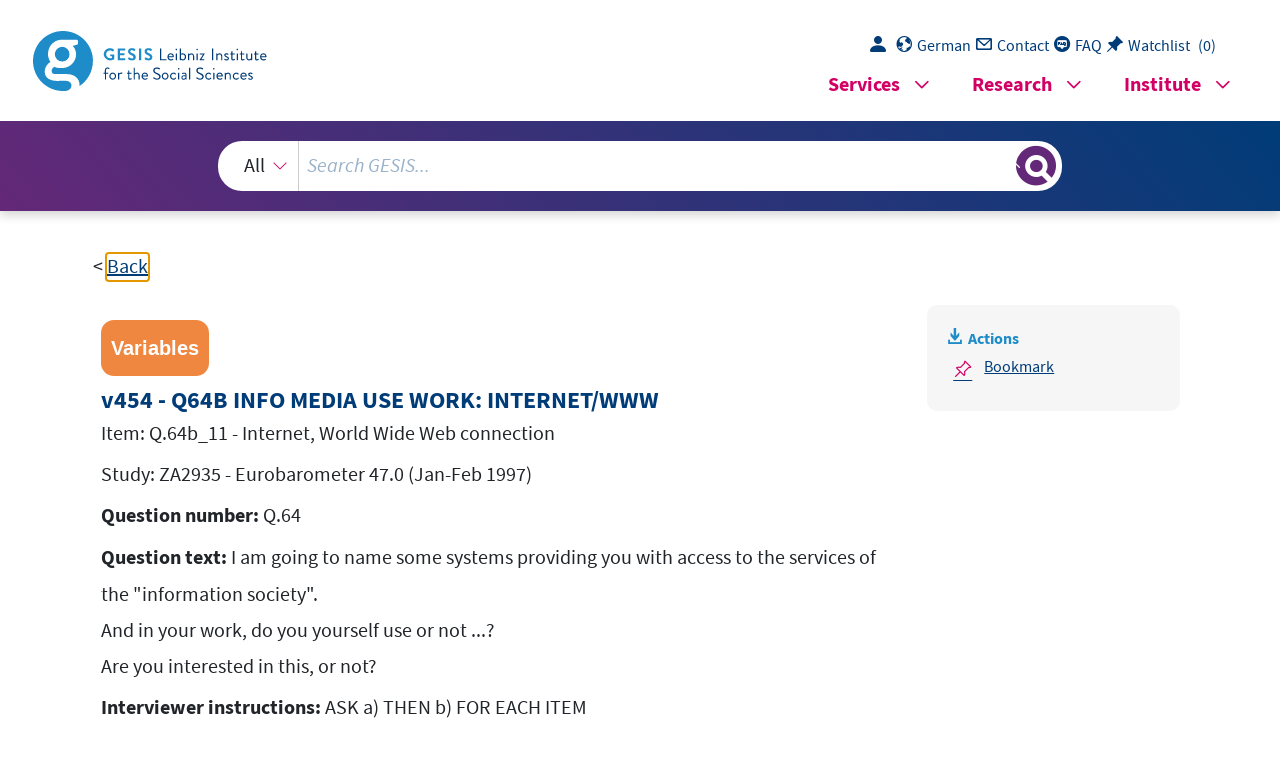

--- FILE ---
content_type: text/html; charset=UTF-8
request_url: https://search.gesis.org/services/get_stella_recommendation.php?doc_id=exploredata-ZA2935_Varv454&click_path=exploredata-ZA2935_Varv454&hostType=prod
body_size: 16028
content:
{"hits":{"total":{"value":10,"relation":"eq"},"hits":[{"_index":"gesis-19-01-2026-02-00-50","_id":"exploredata-ZA2935_Varv446","_version":1,"_seq_no":215023,"_primary_term":1,"found":true,"_source":{"date":"2012","question_text_en":"I am going to name some systems providing you with access to the services of the \"information society\".<br\/>And in your work, do you yourself use or not ...?<br\/>Are you interested in this, or not?<br\/>","notes":[""],"selection_method":[],"kind_data":[],"study_id_title_en":"ZA2935 - Eurobarometer 47.0 (Jan-Feb 1997)","study_group":["EB - Standard and Special Eurobarometer"],"time_collection_max_year":1997,"variable_interview_instructions_en":"ASK a) THEN b) FOR EACH ITEM<br\/>IF NOT WORKING, LEAVE BLANK<br\/>IF NOT<br\/>","analysis_unit_en":[],"study_title_en":"Eurobarometer 47.0 (Jan-Feb 1997)","study_id":"ZA2935","type":"variables","current_item":{"category-code":"Q.64b_7","category-name-de":"","category-reference":"ZA2935_Q434_7_GridCat","category-name-en":"CD-Rom linked to your computer"},"variable_code_list_en":"<table class=\"variables_code_list_table\"><thead><tr><th>Value<\/th><th>Value label<\/th><\/tr><\/thead><tbody><tr><td>0<\/td><td><NA><\/td><\/tr><tr><td>1<\/td><td>Use<\/td><\/tr><tr><td>2<\/td><td>NOT USE\/INTERESTED<\/td><\/tr><tr><td>3<\/td><td>NOT USE\/NO INTEREST<\/td><\/tr><tr><td>4<\/td><td>DK<\/td><\/tr><tr><td>9<\/td><td>INAP <SEE DOC><\/td><\/tr><tbody><\/table>","id":"exploredata-ZA2935_Varv446","answer_categories":"<table class=\"variables_answer_categories\"><thead><tr><th>Wert<\/th><th>Wertelabel<\/th><\/tr><\/thead><tbody><tr><td>0<\/td><td>NA<\/td><\/tr><tr><td>1<\/td><td>Use<\/td><\/tr><tr><td>2<\/td><td>Does not use, interested<\/td><\/tr><tr><td>3<\/td><td>Does not use, not interested<\/td><\/tr><tr><td>4<\/td><td>DK<\/td><\/tr><tr><td>9<\/td><td>Inap., not working (coded 1, 2, 3, or 4 in V529)<\/td><\/tr><\/tbody><\/table>","metadata_quality":8,"study_citation_html":"Europ\u00e4ische Kommission (2012): Eurobarometer 47.0 (Jan-Feb 1997). GESIS Datenarchiv, K\u00f6ln. ZA2935 Datenfile Version 1.1.0, <a href=\"https:\/\/doi.org\/doi:10.4232\/1.10925\" style=\"color:blue\" target=\"_blank\">doi:10.4232\/1.10925<\/a> ","study_title":"Eurobarometer 47.0 (Jan-Feb 1997)","variable_name_sorting":"v000446","study_citation_html_en":"European Commission (2012): Eurobarometer 47.0 (Jan-Feb 1997). GESIS Data Archive, Cologne. ZA2935 Data file Version 1.1.0, <a href=\"https:\/\/doi.org\/doi:10.4232\/1.10925\" style=\"color:blue\" target=\"_blank\">doi:10.4232\/1.10925<\/a> ","group_image_file":["eb_logo.jpg"],"question_type1":"MultipleQuestionItem","methodology_collection_ddi_en":[],"answer_categories_en":"<table class=\"variables_answer_categories\"><thead><tr><th>Value<\/th><th>Value label<\/th><\/tr><\/thead><tbody><tr><td>0<\/td><td>NA<\/td><\/tr><tr><td>1<\/td><td>Use<\/td><\/tr><tr><td>2<\/td><td>Does not use, interested<\/td><\/tr><tr><td>3<\/td><td>Does not use, not interested<\/td><\/tr><tr><td>4<\/td><td>DK<\/td><\/tr><tr><td>9<\/td><td>Inap., not working (coded 1, 2, 3, or 4 in V529)<\/td><\/tr><\/tbody><\/table>","question_type2":"Geschlossene Frage","selection_method_ddi":[],"title_sorting":"v000446 - Q64B INFO MEDIA USE WORK: CD-ROM","notes_en":["Note:<br\/>Last trend modified: EB FLASH 49  Q.1<br\/>"],"countries_iso":["BE","DK","DE","GR","ES","FR","IE","IT","LU","NL","PT","GB-GBN","GB-NIR","AT","SE","FI"],"variable_label":"Q64B INFO MEDIA USE WORK: CD-ROM","data_source":"GESIS-Datenarchiv","item_categories":"<table class=\"variables_item_categories\"><thead><tr><th>Wert<\/th><th>Wertelabel<\/th><\/tr><\/thead><tbody><tr><td>Q.64b_1<\/td><td>Satellite dish to pick up satellite programmes<\/td><\/tr><tr><td>Q.64b_2<\/td><td>Decoder for pay-TV programmes such as (CANEL+ in B\/FR, ETC.- EQUIVALENT IN EACH COUNTRY)<\/td><\/tr><tr><td>Q.64b_3<\/td><td>Teletext on your television<\/td><\/tr><tr><td>Q.64b_4<\/td><td>Minitel or other videotext systems working without a television<\/td><\/tr><tr><td>Q.64b_5<\/td><td>Video recorder<\/td><\/tr><tr><td>Q.64b_6<\/td><td>Computer or PC<\/td><\/tr><tr><td class=\"highlight_item_td\"><span class=\"highlight_item_text\">Q.64b_7<\/span><\/td><td class=\"highlight_item_td\"><span class=\"highlight_item_text\">CD-Rom linked to your computer<\/span><\/td><\/tr><tr><td>Q.64b_8<\/td><td>Fax working without a computer<\/td><\/tr><tr><td>Q.64b_9<\/td><td>Modem or faxmodem linked to a computer<\/td><\/tr><tr><td>Q.64b_10<\/td><td>Portable telephone, GSM (I : telefonino; FR : mobilphone; UK : mobile phone, etc.)<\/td><\/tr><tr><td>Q.64b_11<\/td><td>Internet, World Wide Web connection<\/td><\/tr><tr><td>Q.64b_12<\/td><td>Pager<\/td><\/tr><tr><td>Q.64b_13<\/td><td>Cable television<\/td><\/tr><\/tbody><\/table>","question_lang":"en","additional_keywords":["variable"],"topic":[],"study_citation":"Europ\u00e4ische Kommission (2012): Eurobarometer 47.0 (Jan-Feb 1997). GESIS Datenarchiv, K\u00f6ln. ZA2935 Datenfile Version 1.1.0, doi:10.4232\/1.10925","date_recency":1997,"time_collection_years":["1997"],"variable_interview_instructions":"ASK a) THEN b) FOR EACH ITEM<br\/>IF NOT WORKING, LEAVE BLANK<br\/>IF NOT<br\/>","analysis_unit":[],"time_method_en":[],"variable_label_en":"Q64B INFO MEDIA USE WORK: CD-ROM","selection_method_ddi_en":[],"group_description_en":["Since the early nineteen seventies the European Commission\u00b4s \u201cStandard and Special Eurobarometer\u201d are regularly monitoring the public opinion in the European Union member countries at times. Interviews are conducted face-to-face, in each spring and each autumn, at all times based on new samples with a size 1000 respondents per country. Separate samples are drawn for Northern Ireland and East Germany. After the EU enlargement in 2004, remaining and new Candidate Countries are also regularly included in selected surveys. The Standard Eurobarometer modules ask for attitudes towards European unification, institutions and policies, complemented by measurements for general socio-political orientations, as well as by respondent and household demographics. Intermittently special Eurobarometer modules extensively address topics, such as environment, science and technology, health or family issues, social or ethnic exclusion, quality of life etc. The \u201cEuropean Communities Studies\u201d 1970-1973 can be considered forerunner studies, as well the \u201cAttitudes towards Europe\u201d from 1962."],"codebook_table_rows":"22","link_count":0,"codebook_table_prop":"\"ZA2935, v446: Q64B INFO MEDIA USE WORK: CD-ROM to isocntry: NATION - ALL SAMPLES ISO 3166 (CROSSTABULATION VARIABLE)  (N=16359) (weighted according to v9: WEIGHT RESULT FROM TARGET)\";Xtab;Z;NFirst;12;22;\"\";\"isocntry\";\"\";\"AT\";\"BE\";\"DE-E\";\"DE-W\";\"DK\";\"ES\";\"FI\";\"FR\";\"GB-GBN\";\"GB-NIR\";\"GR\";\"IE\";\"IT\";\"LU\";\"NL\";\"PT\";\"SE\";\"N Sum\";\"N Valid Sum\";\"v446\";\"\";\"\";\"\";\"\";\"\";\"\";\"\";\"\";\"\";\"\";\"\";\"\";\"\";\"\";\"\";\"\";\"\";\"\";\"\";\"\";\"\";\"\";\"\";\"Missing\";\"\";\"\";\"\";\"\";\"\";\"\";\"\";\"\";\"\";\"\";\"\";\"\";\"\";\"\";\"\";\"\";\"\";\"\";\"\";\"0\";\"\";\"X\";\"\";\"4\";\"20\";\"21\";\"\";\"11\";\"\";\"\";\"\";\"\";\"22\";\"\";\"\";\"13\";\"\";\"\";\"5\";\"96\";\"\";\"1\";\"\";\"\";\"180 (35.1)\";\"91 (17.7)\";\"135 (26.9)\";\"151 (29.6)\";\"171 (33.6)\";\"67 (14.3)\";\"129 (27.0)\";\"78 (15.0)\";\"131 (26.3)\";\"30 (22.2)\";\"45 (8.8)\";\"72 (18.6)\";\"95 (19.8)\";\"79 (29.4)\";\"128 (30.3)\";\"27 (5.8)\";\"183 (35.7)\";\"1792\";\"1792\";\"2\";\"\";\"\";\"38 (7.4)\";\"116 (22.6)\";\"73 (14.6)\";\"63 (12.4)\";\"93 (18.3)\";\"83 (17.7)\";\"121 (25.4)\";\"99 (19.1)\";\"74 (14.8)\";\"14 (10.4)\";\"56 (11.0)\";\"59 (15.2)\";\"93 (19.4)\";\"29 (10.8)\";\"59 (13.9)\";\"72 (15.6)\";\"113 (22.1)\";\"1255\";\"1255\";\"3\";\"\";\"\";\"295 (57.5)\";\"306 (59.6)\";\"293 (58.5)\";\"296 (58.0)\";\"245 (48.1)\";\"320 (68.1)\";\"227 (47.6)\";\"342 (65.9)\";\"294 (58.9)\";\"91 (67.4)\";\"410 (80.2)\";\"257 (66.2)\";\"292 (60.8)\";\"161 (59.9)\";\"236 (55.8)\";\"364 (78.6)\";\"216 (42.2)\";\"4645\";\"4645\";\"4\";\"\";\"X\";\"99\";\"7\";\"35\";\"35\";\"15\";\"13\";\"51\";\"19\";\"65\";\"6\";\"22\";\"35\";\"18\";\"12\";\"5\";\"52\";\"23\";\"512\";\"\";\"9\";\"\";\"X\";\"496\";\"511\";\"458\";\"455\";\"477\";\"505\";\"546\";\"461\";\"586\";\"175\";\"452\";\"581\";\"520\";\"309\";\"582\";\"485\";\"460\";\"8059\";\"\";\"Sum\";\"\";\"\";\"\";\"\";\"\";\"\";\"\";\"\";\"\";\"\";\"\";\"\";\"\";\"\";\"\";\"\";\"\";\"\";\"\";\"\";\"\";\"N Sum\";\"\";\"\";\"1108\";\"1035\";\"1014\";\"1021\";\"1001\";\"999\";\"1074\";\"999\";\"1150\";\"316\";\"1007\";\"1004\";\"1018\";\"603\";\"1010\";\"1000\";\"1000\";\"16359\";\"\";\"N Valid Sum\";\"\";\"\";\"513\";\"513\";\"501\";\"510\";\"509\";\"470\";\"477\";\"519\";\"499\";\"135\";\"511\";\"388\";\"480\";\"269\";\"423\";\"463\";\"512\";\"\";\"7692\";v9;","topic_en":[],"title":"v446 - Q64B INFO MEDIA USE WORK: CD-ROM","study_group_en":["EB - Standard and Special Eurobarometer"],"item_categories_en":"<table class=\"variables_item_categories\"><thead><tr><th>Wert<\/th><th>Wertelabel<\/th><\/tr><\/thead><tbody><tr><td>Q.64b_1<\/td><td>Satellite dish to pick up satellite programmes<\/td><\/tr><tr><td>Q.64b_2<\/td><td>Decoder for pay-TV programmes such as (CANEL+ in B\/FR, ETC.- EQUIVALENT IN EACH COUNTRY)<\/td><\/tr><tr><td>Q.64b_3<\/td><td>Teletext on your television<\/td><\/tr><tr><td>Q.64b_4<\/td><td>Minitel or other videotext systems working without a television<\/td><\/tr><tr><td>Q.64b_5<\/td><td>Video recorder<\/td><\/tr><tr><td>Q.64b_6<\/td><td>Computer or PC<\/td><\/tr><tr><td class=\"highlight_item_td\"><span class=\"highlight_item_text\">Q.64b_7<\/span><\/td><td class=\"highlight_item_td\"><span class=\"highlight_item_text\">CD-Rom linked to your computer<\/span><\/td><\/tr><tr><td>Q.64b_8<\/td><td>Fax working without a computer<\/td><\/tr><tr><td>Q.64b_9<\/td><td>Modem or faxmodem linked to a computer<\/td><\/tr><tr><td>Q.64b_10<\/td><td>Portable telephone, GSM (I : telefonino; FR : mobilphone; UK : mobile phone, etc.)<\/td><\/tr><tr><td>Q.64b_11<\/td><td>Internet, World Wide Web connection<\/td><\/tr><tr><td>Q.64b_12<\/td><td>Pager<\/td><\/tr><tr><td>Q.64b_13<\/td><td>Cable television<\/td><\/tr><\/tbody><\/table>","variable_code_list":"<table class=\"variables_code_list_table\"><thead><tr><th>Wert<\/th><th>Wertelabel<\/th><\/tr><\/thead><tbody><tr><td>0<\/td><td><NA><\/td><\/tr><tr><td>1<\/td><td>Use<\/td><\/tr><tr><td>2<\/td><td>NOT USE\/INTERESTED<\/td><\/tr><tr><td>3<\/td><td>NOT USE\/NO INTEREST<\/td><\/tr><tr><td>4<\/td><td>DK<\/td><\/tr><tr><td>9<\/td><td>INAP <SEE DOC><\/td><\/tr><\/tbody><\/table>","related_research_data":[{"id":"ZA2935"}],"topic_exploredata_orig_en":[],"sub_question":"Q.64b_7 - CD-Rom linked to your computer","methodology_collection":[],"group_link_en":["http:\/\/www.gesis.org\/eurobarometer-data-service\/survey-series\/standard-special-eb\/"],"selection_method_en":[],"methodology_collection_en":[],"group_link":["http:\/\/www.gesis.org\/eurobarometer-data-service\/survey-series\/standard-special-eb\/"],"fulltext":1,"variable_order":447,"variable_name":"v446","codebook_table_columns":"12","kind_data_en":[],"var_short":"false","topic_exploredata_orig":[],"time_method":[],"codebook_table_type":"Xtab","question_label_en":"    \nQ.64","methodology_collection_ddi":[],"study_lang":["Englisch"],"question_label":"    \nQ.64","study_citation_en":"European Commission (2012): Eurobarometer 47.0 (Jan-Feb 1997). GESIS Data Archive, Cologne. ZA2935 Data file Version 1.1.0, doi:10.4232\/1.10925","question_id":"ZA2935_Q434_QueGri","question_text":"I am going to name some systems providing you with access to the services of the \"information society\".<br\/>And in your work, do you yourself use or not ...?<br\/>Are you interested in this, or not?<br\/>","countries_collection":["Belgien","D\u00e4nemark","Deutschland","Griechenland","Spanien","Frankreich","Irland","Italien","Luxemburg","Niederlande","Portugal","Gro\u00dfbritannien","Nordirland","\u00d6sterreich","Schweden","Finnland"],"countries_collection_en":["Belgium","Denmark","Germany","Greece","Spain","France","Ireland","Italy","Luxembourg","Netherlands","Portugal","Great Britain","Northern Ireland","Austria","Sweden","Finland"],"study_id_title":"ZA2935 - Eurobarometer 47.0 (Jan-Feb 1997)","codebook_table_html":"ZA2935, v446: Q64B INFO MEDIA USE WORK: CD-ROM to isocntry: NATION - ALL SAMPLES ISO 3166 (CROSSTABULATION VARIABLE)  (N=16359) (weighted according to v9: WEIGHT RESULT FROM TARGET)<br><div id=\"codebook_table_wrapper\"><table id=\"codebook_table\"><thead><tr><th><\/td><th>v446<\/td><th><\/td><th>0<\/td><th>1<\/td><th>2<\/td><th>3<\/td><th>4<\/td><th>9<\/td><th>Sum<\/td><th>N Sum<\/td><th>N Valid Sum<\/td><\/tr><\/thead><tbody><tr><td>isocntry<\/th><td><\/th><td><\/th><td><\/th><td><\/th><td><\/th><td><\/th><td><\/th><td><\/th><td><\/th><td><\/th><td><\/th><\/tr><tr><td><\/th><td><\/th><td>Missing<\/th><td>X<\/th><td><\/th><td><\/th><td><\/th><td>X<\/th><td>X<\/th><td><\/th><td><\/th><td><\/th><\/tr><tr><td>AT<\/th><td><\/th><td><\/th><td><\/th><td>180 (35.1)<\/th><td>38 (7.4)<\/th><td>295 (57.5)<\/th><td>99<\/th><td>496<\/th><td><\/th><td>1108<\/th><td>513<\/th><\/tr><tr><td>BE<\/th><td><\/th><td><\/th><td>4<\/th><td>91 (17.7)<\/th><td>116 (22.6)<\/th><td>306 (59.6)<\/th><td>7<\/th><td>511<\/th><td><\/th><td>1035<\/th><td>513<\/th><\/tr><tr><td>DE-E<\/th><td><\/th><td><\/th><td>20<\/th><td>135 (26.9)<\/th><td>73 (14.6)<\/th><td>293 (58.5)<\/th><td>35<\/th><td>458<\/th><td><\/th><td>1014<\/th><td>501<\/th><\/tr><tr><td>DE-W<\/th><td><\/th><td><\/th><td>21<\/th><td>151 (29.6)<\/th><td>63 (12.4)<\/th><td>296 (58.0)<\/th><td>35<\/th><td>455<\/th><td><\/th><td>1021<\/th><td>510<\/th><\/tr><tr><td>DK<\/th><td><\/th><td><\/th><td><\/th><td>171 (33.6)<\/th><td>93 (18.3)<\/th><td>245 (48.1)<\/th><td>15<\/th><td>477<\/th><td><\/th><td>1001<\/th><td>509<\/th><\/tr><tr><td>ES<\/th><td><\/th><td><\/th><td>11<\/th><td>67 (14.3)<\/th><td>83 (17.7)<\/th><td>320 (68.1)<\/th><td>13<\/th><td>505<\/th><td><\/th><td>999<\/th><td>470<\/th><\/tr><tr><td>FI<\/th><td><\/th><td><\/th><td><\/th><td>129 (27.0)<\/th><td>121 (25.4)<\/th><td>227 (47.6)<\/th><td>51<\/th><td>546<\/th><td><\/th><td>1074<\/th><td>477<\/th><\/tr><tr><td>FR<\/th><td><\/th><td><\/th><td><\/th><td>78 (15.0)<\/th><td>99 (19.1)<\/th><td>342 (65.9)<\/th><td>19<\/th><td>461<\/th><td><\/th><td>999<\/th><td>519<\/th><\/tr><tr><td>GB-GBN<\/th><td><\/th><td><\/th><td><\/th><td>131 (26.3)<\/th><td>74 (14.8)<\/th><td>294 (58.9)<\/th><td>65<\/th><td>586<\/th><td><\/th><td>1150<\/th><td>499<\/th><\/tr><tr><td>GB-NIR<\/th><td><\/th><td><\/th><td><\/th><td>30 (22.2)<\/th><td>14 (10.4)<\/th><td>91 (67.4)<\/th><td>6<\/th><td>175<\/th><td><\/th><td>316<\/th><td>135<\/th><\/tr><tr><td>GR<\/th><td><\/th><td><\/th><td>22<\/th><td>45 (8.8)<\/th><td>56 (11.0)<\/th><td>410 (80.2)<\/th><td>22<\/th><td>452<\/th><td><\/th><td>1007<\/th><td>511<\/th><\/tr><tr><td>IE<\/th><td><\/th><td><\/th><td><\/th><td>72 (18.6)<\/th><td>59 (15.2)<\/th><td>257 (66.2)<\/th><td>35<\/th><td>581<\/th><td><\/th><td>1004<\/th><td>388<\/th><\/tr><tr><td>IT<\/th><td><\/th><td><\/th><td><\/th><td>95 (19.8)<\/th><td>93 (19.4)<\/th><td>292 (60.8)<\/th><td>18<\/th><td>520<\/th><td><\/th><td>1018<\/th><td>480<\/th><\/tr><tr><td>LU<\/th><td><\/th><td><\/th><td>13<\/th><td>79 (29.4)<\/th><td>29 (10.8)<\/th><td>161 (59.9)<\/th><td>12<\/th><td>309<\/th><td><\/th><td>603<\/th><td>269<\/th><\/tr><tr><td>NL<\/th><td><\/th><td><\/th><td><\/th><td>128 (30.3)<\/th><td>59 (13.9)<\/th><td>236 (55.8)<\/th><td>5<\/th><td>582<\/th><td><\/th><td>1010<\/th><td>423<\/th><\/tr><tr><td>PT<\/th><td><\/th><td><\/th><td><\/th><td>27 (5.8)<\/th><td>72 (15.6)<\/th><td>364 (78.6)<\/th><td>52<\/th><td>485<\/th><td><\/th><td>1000<\/th><td>463<\/th><\/tr><tr><td>SE<\/th><td><\/th><td><\/th><td>5<\/th><td>183 (35.7)<\/th><td>113 (22.1)<\/th><td>216 (42.2)<\/th><td>23<\/th><td>460<\/th><td><\/th><td>1000<\/th><td>512<\/th><\/tr><tr><td>N Sum<\/th><td><\/th><td><\/th><td>96<\/th><td>1792<\/th><td>1255<\/th><td>4645<\/th><td>512<\/th><td>8059<\/th><td><\/th><td>16359<\/th><td><\/th><\/tr><tr><td>N Valid Sum<\/th><td><\/th><td><\/th><td><\/th><td>1792<\/th><td>1255<\/th><td>4645<\/th><td><\/th><td><\/th><td><\/th><td><\/th><td>7692<\/th><\/tr><\/tbody><\/table><\/div>","index_source":"GESIS-ExploreData","title_en":"v446 - Q64B INFO MEDIA USE WORK: CD-ROM","study_lang_en":["English"],"time_collection_min_year":1997,"gesis_own":1,"group_description":["Seit Anfang der siebziger Jahre erhebt die Europ\u00e4ische Kommission mit dem \"Standard and Special Eurobarometer\" regelm\u00e4\u00dfig die \u00f6ffentliche Meinung in den Mitgliedstaaten der Europ\u00e4ischen Union. Die Befragungen werden jeweils im Fr\u00fchjahr und im Herbst auf der Grundlage neuer Stichproben mit einer Gr\u00f6\u00dfe von 1000 Befragten pro Land pers\u00f6nlich durchgef\u00fchrt. F\u00fcr Nordirland und Ostdeutschland werden gesonderte Stichproben gezogen. Nach der EU-Erweiterung im Jahr 2004 werden auch die verbleibenden und die neuen Beitrittskandidaten regelm\u00e4\u00dfig in ausgew\u00e4hlte Umfragen einbezogen. Die Standard-Eurobarometer-Module fragen nach der Einstellung zur europ\u00e4ischen Einigung, zu den Institutionen und zur Politik, erg\u00e4nzt durch Messungen zu allgemeinen soziopolitischen Orientierungen sowie zu den demografischen Merkmalen der Befragten und der Haushalte. In unregelm\u00e4\u00dfigen Abst\u00e4nden befassen sich spezielle Eurobarometer-Module ausf\u00fchrlich mit Themen wie Umwelt, Wissenschaft und Technologie, Gesundheit oder Familie, soziale oder ethnische Ausgrenzung, Lebensqualit\u00e4t usw. Die \"European Communities Studies\" 1970-1973 k\u00f6nnen als Vorl\u00e4uferstudien angesehen werden, ebenso wie die \"Attitudes towards Europe\" von 1962."]},"system_type":"BASE","doc_rank":1,"rid":14538906},{"_index":"gesis-19-01-2026-02-00-50","_id":"exploredata-ZA2935_Varv436","_version":1,"_seq_no":227422,"_primary_term":1,"found":true,"_source":{"date":"2012","question_text_en":"I am going to name some systems providing you with access to the services of the \"information society\".<br\/>And in your work, do you yourself use or not ...?<br\/>Are you interested in this, or not?<br\/>","notes":[""],"selection_method":[],"kind_data":[],"study_id_title_en":"ZA2935 - Eurobarometer 47.0 (Jan-Feb 1997)","study_group":["EB - Standard and Special Eurobarometer"],"time_collection_max_year":1997,"variable_interview_instructions_en":"ASK a) THEN b) FOR EACH ITEM<br\/>IF NOT WORKING, LEAVE BLANK<br\/>IF NOT<br\/>","analysis_unit_en":[],"study_title_en":"Eurobarometer 47.0 (Jan-Feb 1997)","study_id":"ZA2935","type":"variables","current_item":{"category-code":"Q.64b_2","category-name-de":"","category-reference":"ZA2935_Q434_2_GridCat","category-name-en":"Decoder for pay-TV programmes such as (CANEL+ in B\/FR, ETC.- EQUIVALENT IN EACH COUNTRY)"},"variable_code_list_en":"<table class=\"variables_code_list_table\"><thead><tr><th>Value<\/th><th>Value label<\/th><\/tr><\/thead><tbody><tr><td>0<\/td><td><NA><\/td><\/tr><tr><td>1<\/td><td>Use<\/td><\/tr><tr><td>2<\/td><td>NOT USE\/INTERESTED<\/td><\/tr><tr><td>3<\/td><td>NOT USE\/NO INTEREST<\/td><\/tr><tr><td>4<\/td><td>DK<\/td><\/tr><tr><td>9<\/td><td>INAP <SEE DOC><\/td><\/tr><tbody><\/table>","id":"exploredata-ZA2935_Varv436","answer_categories":"<table class=\"variables_answer_categories\"><thead><tr><th>Wert<\/th><th>Wertelabel<\/th><\/tr><\/thead><tbody><tr><td>0<\/td><td>NA<\/td><\/tr><tr><td>1<\/td><td>Use<\/td><\/tr><tr><td>2<\/td><td>Does not use, interested<\/td><\/tr><tr><td>3<\/td><td>Does not use, not interested<\/td><\/tr><tr><td>4<\/td><td>DK<\/td><\/tr><tr><td>9<\/td><td>Inap., not working (coded 1, 2, 3, or 4 in V529)<\/td><\/tr><\/tbody><\/table>","metadata_quality":8,"study_citation_html":"Europ\u00e4ische Kommission (2012): Eurobarometer 47.0 (Jan-Feb 1997). GESIS Datenarchiv, K\u00f6ln. ZA2935 Datenfile Version 1.1.0, <a href=\"https:\/\/doi.org\/doi:10.4232\/1.10925\" style=\"color:blue\" target=\"_blank\">doi:10.4232\/1.10925<\/a> ","study_title":"Eurobarometer 47.0 (Jan-Feb 1997)","variable_name_sorting":"v000436","study_citation_html_en":"European Commission (2012): Eurobarometer 47.0 (Jan-Feb 1997). GESIS Data Archive, Cologne. ZA2935 Data file Version 1.1.0, <a href=\"https:\/\/doi.org\/doi:10.4232\/1.10925\" style=\"color:blue\" target=\"_blank\">doi:10.4232\/1.10925<\/a> ","group_image_file":["eb_logo.jpg"],"question_type1":"MultipleQuestionItem","methodology_collection_ddi_en":[],"answer_categories_en":"<table class=\"variables_answer_categories\"><thead><tr><th>Value<\/th><th>Value label<\/th><\/tr><\/thead><tbody><tr><td>0<\/td><td>NA<\/td><\/tr><tr><td>1<\/td><td>Use<\/td><\/tr><tr><td>2<\/td><td>Does not use, interested<\/td><\/tr><tr><td>3<\/td><td>Does not use, not interested<\/td><\/tr><tr><td>4<\/td><td>DK<\/td><\/tr><tr><td>9<\/td><td>Inap., not working (coded 1, 2, 3, or 4 in V529)<\/td><\/tr><\/tbody><\/table>","question_type2":"Geschlossene Frage","selection_method_ddi":[],"title_sorting":"v000436 - Q64B INFO MEDIA USE WORK: PAY-TV DECODER","notes_en":["Note:<br\/>Last trend modified: EB FLASH 49  Q.1<br\/>"],"countries_iso":["BE","DK","DE","GR","ES","FR","IE","IT","LU","NL","PT","GB-GBN","GB-NIR","AT","SE","FI"],"variable_label":"Q64B INFO MEDIA USE WORK: PAY-TV DECODER","data_source":"GESIS-Datenarchiv","item_categories":"<table class=\"variables_item_categories\"><thead><tr><th>Wert<\/th><th>Wertelabel<\/th><\/tr><\/thead><tbody><tr><td>Q.64b_1<\/td><td>Satellite dish to pick up satellite programmes<\/td><\/tr><tr><td class=\"highlight_item_td\"><span class=\"highlight_item_text\">Q.64b_2<\/span><\/td><td class=\"highlight_item_td\"><span class=\"highlight_item_text\">Decoder for pay-TV programmes such as (CANEL+ in B\/FR, ETC.- EQUIVALENT IN EACH COUNTRY)<\/span><\/td><\/tr><tr><td>Q.64b_3<\/td><td>Teletext on your television<\/td><\/tr><tr><td>Q.64b_4<\/td><td>Minitel or other videotext systems working without a television<\/td><\/tr><tr><td>Q.64b_5<\/td><td>Video recorder<\/td><\/tr><tr><td>Q.64b_6<\/td><td>Computer or PC<\/td><\/tr><tr><td>Q.64b_7<\/td><td>CD-Rom linked to your computer<\/td><\/tr><tr><td>Q.64b_8<\/td><td>Fax working without a computer<\/td><\/tr><tr><td>Q.64b_9<\/td><td>Modem or faxmodem linked to a computer<\/td><\/tr><tr><td>Q.64b_10<\/td><td>Portable telephone, GSM (I : telefonino; FR : mobilphone; UK : mobile phone, etc.)<\/td><\/tr><tr><td>Q.64b_11<\/td><td>Internet, World Wide Web connection<\/td><\/tr><tr><td>Q.64b_12<\/td><td>Pager<\/td><\/tr><tr><td>Q.64b_13<\/td><td>Cable television<\/td><\/tr><\/tbody><\/table>","question_lang":"en","additional_keywords":["variable"],"topic":[],"study_citation":"Europ\u00e4ische Kommission (2012): Eurobarometer 47.0 (Jan-Feb 1997). GESIS Datenarchiv, K\u00f6ln. ZA2935 Datenfile Version 1.1.0, doi:10.4232\/1.10925","date_recency":1997,"time_collection_years":["1997"],"variable_interview_instructions":"ASK a) THEN b) FOR EACH ITEM<br\/>IF NOT WORKING, LEAVE BLANK<br\/>IF NOT<br\/>","analysis_unit":[],"time_method_en":[],"variable_label_en":"Q64B INFO MEDIA USE WORK: PAY-TV DECODER","selection_method_ddi_en":[],"group_description_en":["Since the early nineteen seventies the European Commission\u00b4s \u201cStandard and Special Eurobarometer\u201d are regularly monitoring the public opinion in the European Union member countries at times. Interviews are conducted face-to-face, in each spring and each autumn, at all times based on new samples with a size 1000 respondents per country. Separate samples are drawn for Northern Ireland and East Germany. After the EU enlargement in 2004, remaining and new Candidate Countries are also regularly included in selected surveys. The Standard Eurobarometer modules ask for attitudes towards European unification, institutions and policies, complemented by measurements for general socio-political orientations, as well as by respondent and household demographics. Intermittently special Eurobarometer modules extensively address topics, such as environment, science and technology, health or family issues, social or ethnic exclusion, quality of life etc. The \u201cEuropean Communities Studies\u201d 1970-1973 can be considered forerunner studies, as well the \u201cAttitudes towards Europe\u201d from 1962."],"codebook_table_rows":"22","link_count":0,"codebook_table_prop":"\"ZA2935, v436: Q64B INFO MEDIA USE WORK: PAY-TV DECODER to isocntry: NATION - ALL SAMPLES ISO 3166 (CROSSTABULATION VARIABLE)  (N=16365) (weighted according to v9: WEIGHT RESULT FROM TARGET)\";Xtab;Z;NFirst;12;22;\"\";\"isocntry\";\"\";\"AT\";\"BE\";\"DE-E\";\"DE-W\";\"DK\";\"ES\";\"FI\";\"FR\";\"GB-GBN\";\"GB-NIR\";\"GR\";\"IE\";\"IT\";\"LU\";\"NL\";\"PT\";\"SE\";\"N Sum\";\"N Valid Sum\";\"v436\";\"\";\"\";\"\";\"\";\"\";\"\";\"\";\"\";\"\";\"\";\"\";\"\";\"\";\"\";\"\";\"\";\"\";\"\";\"\";\"\";\"\";\"\";\"\";\"Missing\";\"\";\"\";\"\";\"\";\"\";\"\";\"\";\"\";\"\";\"\";\"\";\"\";\"\";\"\";\"\";\"\";\"\";\"\";\"\";\"0\";\"\";\"X\";\"\";\"4\";\"33\";\"30\";\"\";\"11\";\"\";\"\";\"\";\"\";\"22\";\"\";\"\";\"11\";\"\";\"\";\"2\";\"113\";\"\";\"1\";\"\";\"\";\"9 (1.7)\";\"10 (2.0)\";\"3 (0.6)\";\"7 (1.4)\";\"9 (1.8)\";\"13 (2.8)\";\"24 (4.9)\";\"8 (1.6)\";\"12 (2.4)\";\"1 (0.8)\";\"6 (1.2)\";\"13 (3.3)\";\"\";\"4 (1.5)\";\"14 (3.3)\";\"5 (1.1)\";\"11 (2.1)\";\"149\";\"149\";\"2\";\"\";\"\";\"7 (1.4)\";\"57 (11.2)\";\"28 (5.8)\";\"34 (6.8)\";\"13 (2.6)\";\"42 (9.0)\";\"61 (12.6)\";\"55 (10.7)\";\"20 (4.0)\";\"12 (9.0)\";\"30 (5.8)\";\"34 (8.7)\";\"22 (4.6)\";\"11 (4.1)\";\"7 (1.6)\";\"46 (10.0)\";\"17 (3.2)\";\"496\";\"496\";\"3\";\"\";\"\";\"502 (96.9)\";\"444 (86.9)\";\"451 (93.6)\";\"462 (91.8)\";\"483 (95.6)\";\"412 (88.2)\";\"401 (82.5)\";\"452 (87.8)\";\"473 (93.7)\";\"120 (90.2)\";\"484 (93.1)\";\"345 (88.0)\";\"452 (95.4)\";\"255 (94.4)\";\"406 (95.1)\";\"410 (88.9)\";\"498 (94.7)\";\"7050\";\"7050\";\"4\";\"\";\"X\";\"95\";\"9\";\"41\";\"33\";\"18\";\"17\";\"44\";\"22\";\"60\";\"8\";\"14\";\"31\";\"24\";\"14\";\"1\";\"54\";\"13\";\"498\";\"\";\"9\";\"\";\"X\";\"496\";\"511\";\"458\";\"455\";\"477\";\"505\";\"546\";\"461\";\"586\";\"175\";\"452\";\"581\";\"520\";\"309\";\"582\";\"485\";\"460\";\"8059\";\"\";\"Sum\";\"\";\"\";\"\";\"\";\"\";\"\";\"\";\"\";\"\";\"\";\"\";\"\";\"\";\"\";\"\";\"\";\"\";\"\";\"\";\"\";\"\";\"N Sum\";\"\";\"\";\"1109\";\"1035\";\"1014\";\"1021\";\"1000\";\"1000\";\"1076\";\"998\";\"1151\";\"316\";\"1008\";\"1004\";\"1018\";\"604\";\"1010\";\"1000\";\"1001\";\"16365\";\"\";\"N Valid Sum\";\"\";\"\";\"518\";\"511\";\"482\";\"503\";\"505\";\"467\";\"486\";\"515\";\"505\";\"133\";\"520\";\"392\";\"474\";\"270\";\"427\";\"461\";\"526\";\"\";\"7695\";v9;","topic_en":[],"title":"v436 - Q64B INFO MEDIA USE WORK: PAY-TV DECODER","study_group_en":["EB - Standard and Special Eurobarometer"],"item_categories_en":"<table class=\"variables_item_categories\"><thead><tr><th>Wert<\/th><th>Wertelabel<\/th><\/tr><\/thead><tbody><tr><td>Q.64b_1<\/td><td>Satellite dish to pick up satellite programmes<\/td><\/tr><tr><td class=\"highlight_item_td\"><span class=\"highlight_item_text\">Q.64b_2<\/span><\/td><td class=\"highlight_item_td\"><span class=\"highlight_item_text\">Decoder for pay-TV programmes such as (CANEL+ in B\/FR, ETC.- EQUIVALENT IN EACH COUNTRY)<\/span><\/td><\/tr><tr><td>Q.64b_3<\/td><td>Teletext on your television<\/td><\/tr><tr><td>Q.64b_4<\/td><td>Minitel or other videotext systems working without a television<\/td><\/tr><tr><td>Q.64b_5<\/td><td>Video recorder<\/td><\/tr><tr><td>Q.64b_6<\/td><td>Computer or PC<\/td><\/tr><tr><td>Q.64b_7<\/td><td>CD-Rom linked to your computer<\/td><\/tr><tr><td>Q.64b_8<\/td><td>Fax working without a computer<\/td><\/tr><tr><td>Q.64b_9<\/td><td>Modem or faxmodem linked to a computer<\/td><\/tr><tr><td>Q.64b_10<\/td><td>Portable telephone, GSM (I : telefonino; FR : mobilphone; UK : mobile phone, etc.)<\/td><\/tr><tr><td>Q.64b_11<\/td><td>Internet, World Wide Web connection<\/td><\/tr><tr><td>Q.64b_12<\/td><td>Pager<\/td><\/tr><tr><td>Q.64b_13<\/td><td>Cable television<\/td><\/tr><\/tbody><\/table>","variable_code_list":"<table class=\"variables_code_list_table\"><thead><tr><th>Wert<\/th><th>Wertelabel<\/th><\/tr><\/thead><tbody><tr><td>0<\/td><td><NA><\/td><\/tr><tr><td>1<\/td><td>Use<\/td><\/tr><tr><td>2<\/td><td>NOT USE\/INTERESTED<\/td><\/tr><tr><td>3<\/td><td>NOT USE\/NO INTEREST<\/td><\/tr><tr><td>4<\/td><td>DK<\/td><\/tr><tr><td>9<\/td><td>INAP <SEE DOC><\/td><\/tr><\/tbody><\/table>","related_research_data":[{"id":"ZA2935"}],"topic_exploredata_orig_en":[],"sub_question":"Q.64b_2 - Decoder for pay-TV programmes such as (CANEL+ in B\/FR, ETC.- EQUIVALENT IN EACH COUNTRY)","methodology_collection":[],"group_link_en":["http:\/\/www.gesis.org\/eurobarometer-data-service\/survey-series\/standard-special-eb\/"],"selection_method_en":[],"methodology_collection_en":[],"group_link":["http:\/\/www.gesis.org\/eurobarometer-data-service\/survey-series\/standard-special-eb\/"],"fulltext":1,"variable_order":437,"variable_name":"v436","codebook_table_columns":"12","kind_data_en":[],"var_short":"false","topic_exploredata_orig":[],"time_method":[],"codebook_table_type":"Xtab","question_label_en":"    \nQ.64","methodology_collection_ddi":[],"study_lang":["Englisch"],"question_label":"    \nQ.64","study_citation_en":"European Commission (2012): Eurobarometer 47.0 (Jan-Feb 1997). GESIS Data Archive, Cologne. ZA2935 Data file Version 1.1.0, doi:10.4232\/1.10925","question_id":"ZA2935_Q434_QueGri","question_text":"I am going to name some systems providing you with access to the services of the \"information society\".<br\/>And in your work, do you yourself use or not ...?<br\/>Are you interested in this, or not?<br\/>","countries_collection":["Belgien","D\u00e4nemark","Deutschland","Griechenland","Spanien","Frankreich","Irland","Italien","Luxemburg","Niederlande","Portugal","Gro\u00dfbritannien","Nordirland","\u00d6sterreich","Schweden","Finnland"],"countries_collection_en":["Belgium","Denmark","Germany","Greece","Spain","France","Ireland","Italy","Luxembourg","Netherlands","Portugal","Great Britain","Northern Ireland","Austria","Sweden","Finland"],"study_id_title":"ZA2935 - Eurobarometer 47.0 (Jan-Feb 1997)","codebook_table_html":"ZA2935, v436: Q64B INFO MEDIA USE WORK: PAY-TV DECODER to isocntry: NATION - ALL SAMPLES ISO 3166 (CROSSTABULATION VARIABLE)  (N=16365) (weighted according to v9: WEIGHT RESULT FROM TARGET)<br><div id=\"codebook_table_wrapper\"><table id=\"codebook_table\"><thead><tr><th><\/td><th>v436<\/td><th><\/td><th>0<\/td><th>1<\/td><th>2<\/td><th>3<\/td><th>4<\/td><th>9<\/td><th>Sum<\/td><th>N Sum<\/td><th>N Valid Sum<\/td><\/tr><\/thead><tbody><tr><td>isocntry<\/th><td><\/th><td><\/th><td><\/th><td><\/th><td><\/th><td><\/th><td><\/th><td><\/th><td><\/th><td><\/th><td><\/th><\/tr><tr><td><\/th><td><\/th><td>Missing<\/th><td>X<\/th><td><\/th><td><\/th><td><\/th><td>X<\/th><td>X<\/th><td><\/th><td><\/th><td><\/th><\/tr><tr><td>AT<\/th><td><\/th><td><\/th><td><\/th><td>9 (1.7)<\/th><td>7 (1.4)<\/th><td>502 (96.9)<\/th><td>95<\/th><td>496<\/th><td><\/th><td>1109<\/th><td>518<\/th><\/tr><tr><td>BE<\/th><td><\/th><td><\/th><td>4<\/th><td>10 (2.0)<\/th><td>57 (11.2)<\/th><td>444 (86.9)<\/th><td>9<\/th><td>511<\/th><td><\/th><td>1035<\/th><td>511<\/th><\/tr><tr><td>DE-E<\/th><td><\/th><td><\/th><td>33<\/th><td>3 (0.6)<\/th><td>28 (5.8)<\/th><td>451 (93.6)<\/th><td>41<\/th><td>458<\/th><td><\/th><td>1014<\/th><td>482<\/th><\/tr><tr><td>DE-W<\/th><td><\/th><td><\/th><td>30<\/th><td>7 (1.4)<\/th><td>34 (6.8)<\/th><td>462 (91.8)<\/th><td>33<\/th><td>455<\/th><td><\/th><td>1021<\/th><td>503<\/th><\/tr><tr><td>DK<\/th><td><\/th><td><\/th><td><\/th><td>9 (1.8)<\/th><td>13 (2.6)<\/th><td>483 (95.6)<\/th><td>18<\/th><td>477<\/th><td><\/th><td>1000<\/th><td>505<\/th><\/tr><tr><td>ES<\/th><td><\/th><td><\/th><td>11<\/th><td>13 (2.8)<\/th><td>42 (9.0)<\/th><td>412 (88.2)<\/th><td>17<\/th><td>505<\/th><td><\/th><td>1000<\/th><td>467<\/th><\/tr><tr><td>FI<\/th><td><\/th><td><\/th><td><\/th><td>24 (4.9)<\/th><td>61 (12.6)<\/th><td>401 (82.5)<\/th><td>44<\/th><td>546<\/th><td><\/th><td>1076<\/th><td>486<\/th><\/tr><tr><td>FR<\/th><td><\/th><td><\/th><td><\/th><td>8 (1.6)<\/th><td>55 (10.7)<\/th><td>452 (87.8)<\/th><td>22<\/th><td>461<\/th><td><\/th><td>998<\/th><td>515<\/th><\/tr><tr><td>GB-GBN<\/th><td><\/th><td><\/th><td><\/th><td>12 (2.4)<\/th><td>20 (4.0)<\/th><td>473 (93.7)<\/th><td>60<\/th><td>586<\/th><td><\/th><td>1151<\/th><td>505<\/th><\/tr><tr><td>GB-NIR<\/th><td><\/th><td><\/th><td><\/th><td>1 (0.8)<\/th><td>12 (9.0)<\/th><td>120 (90.2)<\/th><td>8<\/th><td>175<\/th><td><\/th><td>316<\/th><td>133<\/th><\/tr><tr><td>GR<\/th><td><\/th><td><\/th><td>22<\/th><td>6 (1.2)<\/th><td>30 (5.8)<\/th><td>484 (93.1)<\/th><td>14<\/th><td>452<\/th><td><\/th><td>1008<\/th><td>520<\/th><\/tr><tr><td>IE<\/th><td><\/th><td><\/th><td><\/th><td>13 (3.3)<\/th><td>34 (8.7)<\/th><td>345 (88.0)<\/th><td>31<\/th><td>581<\/th><td><\/th><td>1004<\/th><td>392<\/th><\/tr><tr><td>IT<\/th><td><\/th><td><\/th><td><\/th><td><\/th><td>22 (4.6)<\/th><td>452 (95.4)<\/th><td>24<\/th><td>520<\/th><td><\/th><td>1018<\/th><td>474<\/th><\/tr><tr><td>LU<\/th><td><\/th><td><\/th><td>11<\/th><td>4 (1.5)<\/th><td>11 (4.1)<\/th><td>255 (94.4)<\/th><td>14<\/th><td>309<\/th><td><\/th><td>604<\/th><td>270<\/th><\/tr><tr><td>NL<\/th><td><\/th><td><\/th><td><\/th><td>14 (3.3)<\/th><td>7 (1.6)<\/th><td>406 (95.1)<\/th><td>1<\/th><td>582<\/th><td><\/th><td>1010<\/th><td>427<\/th><\/tr><tr><td>PT<\/th><td><\/th><td><\/th><td><\/th><td>5 (1.1)<\/th><td>46 (10.0)<\/th><td>410 (88.9)<\/th><td>54<\/th><td>485<\/th><td><\/th><td>1000<\/th><td>461<\/th><\/tr><tr><td>SE<\/th><td><\/th><td><\/th><td>2<\/th><td>11 (2.1)<\/th><td>17 (3.2)<\/th><td>498 (94.7)<\/th><td>13<\/th><td>460<\/th><td><\/th><td>1001<\/th><td>526<\/th><\/tr><tr><td>N Sum<\/th><td><\/th><td><\/th><td>113<\/th><td>149<\/th><td>496<\/th><td>7050<\/th><td>498<\/th><td>8059<\/th><td><\/th><td>16365<\/th><td><\/th><\/tr><tr><td>N Valid Sum<\/th><td><\/th><td><\/th><td><\/th><td>149<\/th><td>496<\/th><td>7050<\/th><td><\/th><td><\/th><td><\/th><td><\/th><td>7695<\/th><\/tr><\/tbody><\/table><\/div>","index_source":"GESIS-ExploreData","title_en":"v436 - Q64B INFO MEDIA USE WORK: PAY-TV DECODER","study_lang_en":["English"],"time_collection_min_year":1997,"gesis_own":1,"group_description":["Seit Anfang der siebziger Jahre erhebt die Europ\u00e4ische Kommission mit dem \"Standard and Special Eurobarometer\" regelm\u00e4\u00dfig die \u00f6ffentliche Meinung in den Mitgliedstaaten der Europ\u00e4ischen Union. Die Befragungen werden jeweils im Fr\u00fchjahr und im Herbst auf der Grundlage neuer Stichproben mit einer Gr\u00f6\u00dfe von 1000 Befragten pro Land pers\u00f6nlich durchgef\u00fchrt. F\u00fcr Nordirland und Ostdeutschland werden gesonderte Stichproben gezogen. Nach der EU-Erweiterung im Jahr 2004 werden auch die verbleibenden und die neuen Beitrittskandidaten regelm\u00e4\u00dfig in ausgew\u00e4hlte Umfragen einbezogen. Die Standard-Eurobarometer-Module fragen nach der Einstellung zur europ\u00e4ischen Einigung, zu den Institutionen und zur Politik, erg\u00e4nzt durch Messungen zu allgemeinen soziopolitischen Orientierungen sowie zu den demografischen Merkmalen der Befragten und der Haushalte. In unregelm\u00e4\u00dfigen Abst\u00e4nden befassen sich spezielle Eurobarometer-Module ausf\u00fchrlich mit Themen wie Umwelt, Wissenschaft und Technologie, Gesundheit oder Familie, soziale oder ethnische Ausgrenzung, Lebensqualit\u00e4t usw. Die \"European Communities Studies\" 1970-1973 k\u00f6nnen als Vorl\u00e4uferstudien angesehen werden, ebenso wie die \"Attitudes towards Europe\" von 1962."]},"system_type":"EXP","doc_rank":2,"rid":14538906},{"_index":"gesis-19-01-2026-02-00-50","_id":"exploredata-ZA2935_Varv452","_version":1,"_seq_no":316741,"_primary_term":1,"found":true,"_source":{"date":"2012","question_text_en":"I am going to name some systems providing you with access to the services of the \"information society\".<br\/>And in your work, do you yourself use or not ...?<br\/>Are you interested in this, or not?<br\/>","notes":[""],"selection_method":[],"kind_data":[],"study_id_title_en":"ZA2935 - Eurobarometer 47.0 (Jan-Feb 1997)","study_group":["EB - Standard and Special Eurobarometer"],"time_collection_max_year":1997,"variable_interview_instructions_en":"ASK a) THEN b) FOR EACH ITEM<br\/>IF NOT WORKING, LEAVE BLANK<br\/>IF NOT<br\/>","analysis_unit_en":[],"study_title_en":"Eurobarometer 47.0 (Jan-Feb 1997)","study_id":"ZA2935","type":"variables","current_item":{"category-code":"Q.64b_10","category-name-de":"","category-reference":"ZA2935_Q434_10_GridCat","category-name-en":"Portable telephone, GSM (I : telefonino; FR : mobilphone; UK : mobile phone, etc.)"},"variable_code_list_en":"<table class=\"variables_code_list_table\"><thead><tr><th>Value<\/th><th>Value label<\/th><\/tr><\/thead><tbody><tr><td>0<\/td><td><NA><\/td><\/tr><tr><td>1<\/td><td>Use<\/td><\/tr><tr><td>2<\/td><td>NOT USE\/INTERESTED<\/td><\/tr><tr><td>3<\/td><td>NOT USE\/NO INTEREST<\/td><\/tr><tr><td>4<\/td><td>DK<\/td><\/tr><tr><td>9<\/td><td>INAP <SEE DOC><\/td><\/tr><tbody><\/table>","id":"exploredata-ZA2935_Varv452","answer_categories":"<table class=\"variables_answer_categories\"><thead><tr><th>Wert<\/th><th>Wertelabel<\/th><\/tr><\/thead><tbody><tr><td>0<\/td><td>NA<\/td><\/tr><tr><td>1<\/td><td>Use<\/td><\/tr><tr><td>2<\/td><td>Does not use, interested<\/td><\/tr><tr><td>3<\/td><td>Does not use, not interested<\/td><\/tr><tr><td>4<\/td><td>DK<\/td><\/tr><tr><td>9<\/td><td>Inap., not working (coded 1, 2, 3, or 4 in V529)<\/td><\/tr><\/tbody><\/table>","metadata_quality":8,"study_citation_html":"Europ\u00e4ische Kommission (2012): Eurobarometer 47.0 (Jan-Feb 1997). GESIS Datenarchiv, K\u00f6ln. ZA2935 Datenfile Version 1.1.0, <a href=\"https:\/\/doi.org\/doi:10.4232\/1.10925\" style=\"color:blue\" target=\"_blank\">doi:10.4232\/1.10925<\/a> ","study_title":"Eurobarometer 47.0 (Jan-Feb 1997)","variable_name_sorting":"v000452","study_citation_html_en":"European Commission (2012): Eurobarometer 47.0 (Jan-Feb 1997). GESIS Data Archive, Cologne. ZA2935 Data file Version 1.1.0, <a href=\"https:\/\/doi.org\/doi:10.4232\/1.10925\" style=\"color:blue\" target=\"_blank\">doi:10.4232\/1.10925<\/a> ","group_image_file":["eb_logo.jpg"],"question_type1":"MultipleQuestionItem","methodology_collection_ddi_en":[],"answer_categories_en":"<table class=\"variables_answer_categories\"><thead><tr><th>Value<\/th><th>Value label<\/th><\/tr><\/thead><tbody><tr><td>0<\/td><td>NA<\/td><\/tr><tr><td>1<\/td><td>Use<\/td><\/tr><tr><td>2<\/td><td>Does not use, interested<\/td><\/tr><tr><td>3<\/td><td>Does not use, not interested<\/td><\/tr><tr><td>4<\/td><td>DK<\/td><\/tr><tr><td>9<\/td><td>Inap., not working (coded 1, 2, 3, or 4 in V529)<\/td><\/tr><\/tbody><\/table>","question_type2":"Geschlossene Frage","selection_method_ddi":[],"title_sorting":"v000452 - Q64B INFO MEDIA USE WORK: MOBILE PHONE","notes_en":["Note:<br\/>Last trend modified: EB FLASH 49  Q.1<br\/>"],"countries_iso":["BE","DK","DE","GR","ES","FR","IE","IT","LU","NL","PT","GB-GBN","GB-NIR","AT","SE","FI"],"variable_label":"Q64B INFO MEDIA USE WORK: MOBILE PHONE","data_source":"GESIS-Datenarchiv","item_categories":"<table class=\"variables_item_categories\"><thead><tr><th>Wert<\/th><th>Wertelabel<\/th><\/tr><\/thead><tbody><tr><td>Q.64b_1<\/td><td>Satellite dish to pick up satellite programmes<\/td><\/tr><tr><td>Q.64b_2<\/td><td>Decoder for pay-TV programmes such as (CANEL+ in B\/FR, ETC.- EQUIVALENT IN EACH COUNTRY)<\/td><\/tr><tr><td>Q.64b_3<\/td><td>Teletext on your television<\/td><\/tr><tr><td>Q.64b_4<\/td><td>Minitel or other videotext systems working without a television<\/td><\/tr><tr><td>Q.64b_5<\/td><td>Video recorder<\/td><\/tr><tr><td>Q.64b_6<\/td><td>Computer or PC<\/td><\/tr><tr><td>Q.64b_7<\/td><td>CD-Rom linked to your computer<\/td><\/tr><tr><td>Q.64b_8<\/td><td>Fax working without a computer<\/td><\/tr><tr><td>Q.64b_9<\/td><td>Modem or faxmodem linked to a computer<\/td><\/tr><tr><td class=\"highlight_item_td\"><span class=\"highlight_item_text\">Q.64b_10<\/span><\/td><td class=\"highlight_item_td\"><span class=\"highlight_item_text\">Portable telephone, GSM (I : telefonino; FR : mobilphone; UK : mobile phone, etc.)<\/span><\/td><\/tr><tr><td>Q.64b_11<\/td><td>Internet, World Wide Web connection<\/td><\/tr><tr><td>Q.64b_12<\/td><td>Pager<\/td><\/tr><tr><td>Q.64b_13<\/td><td>Cable television<\/td><\/tr><\/tbody><\/table>","question_lang":"en","additional_keywords":["variable"],"topic":[],"study_citation":"Europ\u00e4ische Kommission (2012): Eurobarometer 47.0 (Jan-Feb 1997). GESIS Datenarchiv, K\u00f6ln. ZA2935 Datenfile Version 1.1.0, doi:10.4232\/1.10925","date_recency":1997,"time_collection_years":["1997"],"variable_interview_instructions":"ASK a) THEN b) FOR EACH ITEM<br\/>IF NOT WORKING, LEAVE BLANK<br\/>IF NOT<br\/>","analysis_unit":[],"time_method_en":[],"variable_label_en":"Q64B INFO MEDIA USE WORK: MOBILE PHONE","selection_method_ddi_en":[],"group_description_en":["Since the early nineteen seventies the European Commission\u00b4s \u201cStandard and Special Eurobarometer\u201d are regularly monitoring the public opinion in the European Union member countries at times. Interviews are conducted face-to-face, in each spring and each autumn, at all times based on new samples with a size 1000 respondents per country. Separate samples are drawn for Northern Ireland and East Germany. After the EU enlargement in 2004, remaining and new Candidate Countries are also regularly included in selected surveys. The Standard Eurobarometer modules ask for attitudes towards European unification, institutions and policies, complemented by measurements for general socio-political orientations, as well as by respondent and household demographics. Intermittently special Eurobarometer modules extensively address topics, such as environment, science and technology, health or family issues, social or ethnic exclusion, quality of life etc. The \u201cEuropean Communities Studies\u201d 1970-1973 can be considered forerunner studies, as well the \u201cAttitudes towards Europe\u201d from 1962."],"codebook_table_rows":"22","link_count":0,"codebook_table_prop":"\"ZA2935, v452: Q64B INFO MEDIA USE WORK: MOBILE PHONE to isocntry: NATION - ALL SAMPLES ISO 3166 (CROSSTABULATION VARIABLE)  (N=16357) (weighted according to v9: WEIGHT RESULT FROM TARGET)\";Xtab;Z;NFirst;12;22;\"\";\"isocntry\";\"\";\"AT\";\"BE\";\"DE-E\";\"DE-W\";\"DK\";\"ES\";\"FI\";\"FR\";\"GB-GBN\";\"GB-NIR\";\"GR\";\"IE\";\"IT\";\"LU\";\"NL\";\"PT\";\"SE\";\"N Sum\";\"N Valid Sum\";\"v452\";\"\";\"\";\"\";\"\";\"\";\"\";\"\";\"\";\"\";\"\";\"\";\"\";\"\";\"\";\"\";\"\";\"\";\"\";\"\";\"\";\"\";\"\";\"\";\"Missing\";\"\";\"\";\"\";\"\";\"\";\"\";\"\";\"\";\"\";\"\";\"\";\"\";\"\";\"\";\"\";\"\";\"\";\"\";\"\";\"0\";\"\";\"X\";\"\";\"4\";\"17\";\"29\";\"\";\"11\";\"\";\"\";\"\";\"\";\"22\";\"\";\"\";\"12\";\"\";\"\";\"2\";\"97\";\"\";\"1\";\"\";\"\";\"171 (33.3)\";\"83 (16.1)\";\"133 (26.4)\";\"87 (17.4)\";\"199 (38.9)\";\"81 (17.2)\";\"206 (41.7)\";\"65 (12.6)\";\"150 (29.4)\";\"21 (15.6)\";\"68 (12.9)\";\"77 (19.5)\";\"106 (21.8)\";\"43 (15.9)\";\"117 (27.5)\";\"52 (11.0)\";\"311 (58.6)\";\"1970\";\"1970\";\"2\";\"\";\"\";\"48 (9.3)\";\"145 (28.1)\";\"85 (16.9)\";\"62 (12.4)\";\"37 (7.2)\";\"55 (11.7)\";\"90 (18.2)\";\"103 (19.9)\";\"65 (12.7)\";\"20 (14.8)\";\"95 (18.1)\";\"60 (15.2)\";\"85 (17.5)\";\"30 (11.1)\";\"31 (7.3)\";\"90 (19.1)\";\"73 (13.7)\";\"1174\";\"1174\";\"3\";\"\";\"\";\"295 (57.4)\";\"288 (55.8)\";\"286 (56.7)\";\"351 (70.2)\";\"275 (53.8)\";\"334 (71.1)\";\"198 (40.1)\";\"349 (67.5)\";\"295 (57.8)\";\"94 (69.6)\";\"363 (69.0)\";\"257 (65.2)\";\"295 (60.7)\";\"197 (73.0)\";\"277 (65.2)\";\"330 (69.9)\";\"147 (27.7)\";\"4631\";\"4631\";\"4\";\"\";\"X\";\"98\";\"5\";\"35\";\"36\";\"12\";\"13\";\"35\";\"20\";\"55\";\"6\";\"7\";\"28\";\"12\";\"12\";\"3\";\"43\";\"6\";\"426\";\"\";\"9\";\"\";\"X\";\"496\";\"511\";\"458\";\"455\";\"477\";\"505\";\"546\";\"461\";\"586\";\"175\";\"452\";\"581\";\"520\";\"309\";\"582\";\"485\";\"460\";\"8059\";\"\";\"Sum\";\"\";\"\";\"\";\"\";\"\";\"\";\"\";\"\";\"\";\"\";\"\";\"\";\"\";\"\";\"\";\"\";\"\";\"\";\"\";\"\";\"\";\"N Sum\";\"\";\"\";\"1108\";\"1036\";\"1014\";\"1020\";\"1000\";\"999\";\"1075\";\"998\";\"1151\";\"316\";\"1007\";\"1003\";\"1018\";\"603\";\"1010\";\"1000\";\"999\";\"16357\";\"\";\"N Valid Sum\";\"\";\"\";\"514\";\"516\";\"504\";\"500\";\"511\";\"470\";\"494\";\"517\";\"510\";\"135\";\"526\";\"394\";\"486\";\"270\";\"425\";\"472\";\"531\";\"\";\"7775\";v9;","topic_en":[],"title":"v452 - Q64B INFO MEDIA USE WORK: MOBILE PHONE","study_group_en":["EB - Standard and Special Eurobarometer"],"item_categories_en":"<table class=\"variables_item_categories\"><thead><tr><th>Wert<\/th><th>Wertelabel<\/th><\/tr><\/thead><tbody><tr><td>Q.64b_1<\/td><td>Satellite dish to pick up satellite programmes<\/td><\/tr><tr><td>Q.64b_2<\/td><td>Decoder for pay-TV programmes such as (CANEL+ in B\/FR, ETC.- EQUIVALENT IN EACH COUNTRY)<\/td><\/tr><tr><td>Q.64b_3<\/td><td>Teletext on your television<\/td><\/tr><tr><td>Q.64b_4<\/td><td>Minitel or other videotext systems working without a television<\/td><\/tr><tr><td>Q.64b_5<\/td><td>Video recorder<\/td><\/tr><tr><td>Q.64b_6<\/td><td>Computer or PC<\/td><\/tr><tr><td>Q.64b_7<\/td><td>CD-Rom linked to your computer<\/td><\/tr><tr><td>Q.64b_8<\/td><td>Fax working without a computer<\/td><\/tr><tr><td>Q.64b_9<\/td><td>Modem or faxmodem linked to a computer<\/td><\/tr><tr><td class=\"highlight_item_td\"><span class=\"highlight_item_text\">Q.64b_10<\/span><\/td><td class=\"highlight_item_td\"><span class=\"highlight_item_text\">Portable telephone, GSM (I : telefonino; FR : mobilphone; UK : mobile phone, etc.)<\/span><\/td><\/tr><tr><td>Q.64b_11<\/td><td>Internet, World Wide Web connection<\/td><\/tr><tr><td>Q.64b_12<\/td><td>Pager<\/td><\/tr><tr><td>Q.64b_13<\/td><td>Cable television<\/td><\/tr><\/tbody><\/table>","variable_code_list":"<table class=\"variables_code_list_table\"><thead><tr><th>Wert<\/th><th>Wertelabel<\/th><\/tr><\/thead><tbody><tr><td>0<\/td><td><NA><\/td><\/tr><tr><td>1<\/td><td>Use<\/td><\/tr><tr><td>2<\/td><td>NOT USE\/INTERESTED<\/td><\/tr><tr><td>3<\/td><td>NOT USE\/NO INTEREST<\/td><\/tr><tr><td>4<\/td><td>DK<\/td><\/tr><tr><td>9<\/td><td>INAP <SEE DOC><\/td><\/tr><\/tbody><\/table>","related_research_data":[{"id":"ZA2935"}],"topic_exploredata_orig_en":[],"sub_question":"Q.64b_10 - Portable telephone, GSM (I : telefonino; FR : mobilphone; UK : mobile phone, etc.)","methodology_collection":[],"group_link_en":["http:\/\/www.gesis.org\/eurobarometer-data-service\/survey-series\/standard-special-eb\/"],"selection_method_en":[],"methodology_collection_en":[],"group_link":["http:\/\/www.gesis.org\/eurobarometer-data-service\/survey-series\/standard-special-eb\/"],"fulltext":1,"variable_order":453,"variable_name":"v452","codebook_table_columns":"12","kind_data_en":[],"var_short":"false","topic_exploredata_orig":[],"time_method":[],"codebook_table_type":"Xtab","question_label_en":"    \nQ.64","methodology_collection_ddi":[],"study_lang":["Englisch"],"question_label":"    \nQ.64","study_citation_en":"European Commission (2012): Eurobarometer 47.0 (Jan-Feb 1997). GESIS Data Archive, Cologne. ZA2935 Data file Version 1.1.0, doi:10.4232\/1.10925","question_id":"ZA2935_Q434_QueGri","question_text":"I am going to name some systems providing you with access to the services of the \"information society\".<br\/>And in your work, do you yourself use or not ...?<br\/>Are you interested in this, or not?<br\/>","countries_collection":["Belgien","D\u00e4nemark","Deutschland","Griechenland","Spanien","Frankreich","Irland","Italien","Luxemburg","Niederlande","Portugal","Gro\u00dfbritannien","Nordirland","\u00d6sterreich","Schweden","Finnland"],"countries_collection_en":["Belgium","Denmark","Germany","Greece","Spain","France","Ireland","Italy","Luxembourg","Netherlands","Portugal","Great Britain","Northern Ireland","Austria","Sweden","Finland"],"study_id_title":"ZA2935 - Eurobarometer 47.0 (Jan-Feb 1997)","codebook_table_html":"ZA2935, v452: Q64B INFO MEDIA USE WORK: MOBILE PHONE to isocntry: NATION - ALL SAMPLES ISO 3166 (CROSSTABULATION VARIABLE)  (N=16357) (weighted according to v9: WEIGHT RESULT FROM TARGET)<br><div id=\"codebook_table_wrapper\"><table id=\"codebook_table\"><thead><tr><th><\/td><th>v452<\/td><th><\/td><th>0<\/td><th>1<\/td><th>2<\/td><th>3<\/td><th>4<\/td><th>9<\/td><th>Sum<\/td><th>N Sum<\/td><th>N Valid Sum<\/td><\/tr><\/thead><tbody><tr><td>isocntry<\/th><td><\/th><td><\/th><td><\/th><td><\/th><td><\/th><td><\/th><td><\/th><td><\/th><td><\/th><td><\/th><td><\/th><\/tr><tr><td><\/th><td><\/th><td>Missing<\/th><td>X<\/th><td><\/th><td><\/th><td><\/th><td>X<\/th><td>X<\/th><td><\/th><td><\/th><td><\/th><\/tr><tr><td>AT<\/th><td><\/th><td><\/th><td><\/th><td>171 (33.3)<\/th><td>48 (9.3)<\/th><td>295 (57.4)<\/th><td>98<\/th><td>496<\/th><td><\/th><td>1108<\/th><td>514<\/th><\/tr><tr><td>BE<\/th><td><\/th><td><\/th><td>4<\/th><td>83 (16.1)<\/th><td>145 (28.1)<\/th><td>288 (55.8)<\/th><td>5<\/th><td>511<\/th><td><\/th><td>1036<\/th><td>516<\/th><\/tr><tr><td>DE-E<\/th><td><\/th><td><\/th><td>17<\/th><td>133 (26.4)<\/th><td>85 (16.9)<\/th><td>286 (56.7)<\/th><td>35<\/th><td>458<\/th><td><\/th><td>1014<\/th><td>504<\/th><\/tr><tr><td>DE-W<\/th><td><\/th><td><\/th><td>29<\/th><td>87 (17.4)<\/th><td>62 (12.4)<\/th><td>351 (70.2)<\/th><td>36<\/th><td>455<\/th><td><\/th><td>1020<\/th><td>500<\/th><\/tr><tr><td>DK<\/th><td><\/th><td><\/th><td><\/th><td>199 (38.9)<\/th><td>37 (7.2)<\/th><td>275 (53.8)<\/th><td>12<\/th><td>477<\/th><td><\/th><td>1000<\/th><td>511<\/th><\/tr><tr><td>ES<\/th><td><\/th><td><\/th><td>11<\/th><td>81 (17.2)<\/th><td>55 (11.7)<\/th><td>334 (71.1)<\/th><td>13<\/th><td>505<\/th><td><\/th><td>999<\/th><td>470<\/th><\/tr><tr><td>FI<\/th><td><\/th><td><\/th><td><\/th><td>206 (41.7)<\/th><td>90 (18.2)<\/th><td>198 (40.1)<\/th><td>35<\/th><td>546<\/th><td><\/th><td>1075<\/th><td>494<\/th><\/tr><tr><td>FR<\/th><td><\/th><td><\/th><td><\/th><td>65 (12.6)<\/th><td>103 (19.9)<\/th><td>349 (67.5)<\/th><td>20<\/th><td>461<\/th><td><\/th><td>998<\/th><td>517<\/th><\/tr><tr><td>GB-GBN<\/th><td><\/th><td><\/th><td><\/th><td>150 (29.4)<\/th><td>65 (12.7)<\/th><td>295 (57.8)<\/th><td>55<\/th><td>586<\/th><td><\/th><td>1151<\/th><td>510<\/th><\/tr><tr><td>GB-NIR<\/th><td><\/th><td><\/th><td><\/th><td>21 (15.6)<\/th><td>20 (14.8)<\/th><td>94 (69.6)<\/th><td>6<\/th><td>175<\/th><td><\/th><td>316<\/th><td>135<\/th><\/tr><tr><td>GR<\/th><td><\/th><td><\/th><td>22<\/th><td>68 (12.9)<\/th><td>95 (18.1)<\/th><td>363 (69.0)<\/th><td>7<\/th><td>452<\/th><td><\/th><td>1007<\/th><td>526<\/th><\/tr><tr><td>IE<\/th><td><\/th><td><\/th><td><\/th><td>77 (19.5)<\/th><td>60 (15.2)<\/th><td>257 (65.2)<\/th><td>28<\/th><td>581<\/th><td><\/th><td>1003<\/th><td>394<\/th><\/tr><tr><td>IT<\/th><td><\/th><td><\/th><td><\/th><td>106 (21.8)<\/th><td>85 (17.5)<\/th><td>295 (60.7)<\/th><td>12<\/th><td>520<\/th><td><\/th><td>1018<\/th><td>486<\/th><\/tr><tr><td>LU<\/th><td><\/th><td><\/th><td>12<\/th><td>43 (15.9)<\/th><td>30 (11.1)<\/th><td>197 (73.0)<\/th><td>12<\/th><td>309<\/th><td><\/th><td>603<\/th><td>270<\/th><\/tr><tr><td>NL<\/th><td><\/th><td><\/th><td><\/th><td>117 (27.5)<\/th><td>31 (7.3)<\/th><td>277 (65.2)<\/th><td>3<\/th><td>582<\/th><td><\/th><td>1010<\/th><td>425<\/th><\/tr><tr><td>PT<\/th><td><\/th><td><\/th><td><\/th><td>52 (11.0)<\/th><td>90 (19.1)<\/th><td>330 (69.9)<\/th><td>43<\/th><td>485<\/th><td><\/th><td>1000<\/th><td>472<\/th><\/tr><tr><td>SE<\/th><td><\/th><td><\/th><td>2<\/th><td>311 (58.6)<\/th><td>73 (13.7)<\/th><td>147 (27.7)<\/th><td>6<\/th><td>460<\/th><td><\/th><td>999<\/th><td>531<\/th><\/tr><tr><td>N Sum<\/th><td><\/th><td><\/th><td>97<\/th><td>1970<\/th><td>1174<\/th><td>4631<\/th><td>426<\/th><td>8059<\/th><td><\/th><td>16357<\/th><td><\/th><\/tr><tr><td>N Valid Sum<\/th><td><\/th><td><\/th><td><\/th><td>1970<\/th><td>1174<\/th><td>4631<\/th><td><\/th><td><\/th><td><\/th><td><\/th><td>7775<\/th><\/tr><\/tbody><\/table><\/div>","index_source":"GESIS-ExploreData","title_en":"v452 - Q64B INFO MEDIA USE WORK: MOBILE PHONE","study_lang_en":["English"],"time_collection_min_year":1997,"gesis_own":1,"group_description":["Seit Anfang der siebziger Jahre erhebt die Europ\u00e4ische Kommission mit dem \"Standard and Special Eurobarometer\" regelm\u00e4\u00dfig die \u00f6ffentliche Meinung in den Mitgliedstaaten der Europ\u00e4ischen Union. Die Befragungen werden jeweils im Fr\u00fchjahr und im Herbst auf der Grundlage neuer Stichproben mit einer Gr\u00f6\u00dfe von 1000 Befragten pro Land pers\u00f6nlich durchgef\u00fchrt. F\u00fcr Nordirland und Ostdeutschland werden gesonderte Stichproben gezogen. Nach der EU-Erweiterung im Jahr 2004 werden auch die verbleibenden und die neuen Beitrittskandidaten regelm\u00e4\u00dfig in ausgew\u00e4hlte Umfragen einbezogen. Die Standard-Eurobarometer-Module fragen nach der Einstellung zur europ\u00e4ischen Einigung, zu den Institutionen und zur Politik, erg\u00e4nzt durch Messungen zu allgemeinen soziopolitischen Orientierungen sowie zu den demografischen Merkmalen der Befragten und der Haushalte. In unregelm\u00e4\u00dfigen Abst\u00e4nden befassen sich spezielle Eurobarometer-Module ausf\u00fchrlich mit Themen wie Umwelt, Wissenschaft und Technologie, Gesundheit oder Familie, soziale oder ethnische Ausgrenzung, Lebensqualit\u00e4t usw. Die \"European Communities Studies\" 1970-1973 k\u00f6nnen als Vorl\u00e4uferstudien angesehen werden, ebenso wie die \"Attitudes towards Europe\" von 1962."]},"system_type":"BASE","doc_rank":3,"rid":14538906},{"_index":"gesis-19-01-2026-02-00-50","_id":"exploredata-ZA2935_Varv434","_version":1,"_seq_no":158111,"_primary_term":1,"found":true,"_source":{"date":"2012","question_text_en":"I am going to name some systems providing you with access to the services of the \"information society\".<br\/>And in your work, do you yourself use or not ...?<br\/>Are you interested in this, or not?<br\/>","notes":[""],"selection_method":[],"kind_data":[],"study_id_title_en":"ZA2935 - Eurobarometer 47.0 (Jan-Feb 1997)","study_group":["EB - Standard and Special Eurobarometer"],"time_collection_max_year":1997,"variable_interview_instructions_en":"ASK a) THEN b) FOR EACH ITEM<br\/>IF NOT WORKING, LEAVE BLANK<br\/>IF NOT<br\/>","analysis_unit_en":[],"study_title_en":"Eurobarometer 47.0 (Jan-Feb 1997)","study_id":"ZA2935","type":"variables","current_item":{"category-code":"Q.64b_1","category-name-de":"","category-reference":"ZA2935_Q434_1_GridCat","category-name-en":"Satellite dish to pick up satellite programmes"},"variable_code_list_en":"<table class=\"variables_code_list_table\"><thead><tr><th>Value<\/th><th>Value label<\/th><\/tr><\/thead><tbody><tr><td>0<\/td><td><NA><\/td><\/tr><tr><td>1<\/td><td>Use<\/td><\/tr><tr><td>2<\/td><td>NOT USE\/INTERESTED<\/td><\/tr><tr><td>3<\/td><td>NOT USE\/NO INTEREST<\/td><\/tr><tr><td>4<\/td><td>DK<\/td><\/tr><tr><td>9<\/td><td>INAP <SEE DOC><\/td><\/tr><tbody><\/table>","id":"exploredata-ZA2935_Varv434","answer_categories":"<table class=\"variables_answer_categories\"><thead><tr><th>Wert<\/th><th>Wertelabel<\/th><\/tr><\/thead><tbody><tr><td>0<\/td><td>NA<\/td><\/tr><tr><td>1<\/td><td>Use<\/td><\/tr><tr><td>2<\/td><td>Does not use, interested<\/td><\/tr><tr><td>3<\/td><td>Does not use, not interested<\/td><\/tr><tr><td>4<\/td><td>DK<\/td><\/tr><tr><td>9<\/td><td>Inap., not working (coded 1, 2, 3, or 4 in V529)<\/td><\/tr><\/tbody><\/table>","metadata_quality":8,"study_citation_html":"Europ\u00e4ische Kommission (2012): Eurobarometer 47.0 (Jan-Feb 1997). GESIS Datenarchiv, K\u00f6ln. ZA2935 Datenfile Version 1.1.0, <a href=\"https:\/\/doi.org\/doi:10.4232\/1.10925\" style=\"color:blue\" target=\"_blank\">doi:10.4232\/1.10925<\/a> ","study_title":"Eurobarometer 47.0 (Jan-Feb 1997)","variable_name_sorting":"v000434","study_citation_html_en":"European Commission (2012): Eurobarometer 47.0 (Jan-Feb 1997). GESIS Data Archive, Cologne. ZA2935 Data file Version 1.1.0, <a href=\"https:\/\/doi.org\/doi:10.4232\/1.10925\" style=\"color:blue\" target=\"_blank\">doi:10.4232\/1.10925<\/a> ","group_image_file":["eb_logo.jpg"],"question_type1":"MultipleQuestionItem","methodology_collection_ddi_en":[],"answer_categories_en":"<table class=\"variables_answer_categories\"><thead><tr><th>Value<\/th><th>Value label<\/th><\/tr><\/thead><tbody><tr><td>0<\/td><td>NA<\/td><\/tr><tr><td>1<\/td><td>Use<\/td><\/tr><tr><td>2<\/td><td>Does not use, interested<\/td><\/tr><tr><td>3<\/td><td>Does not use, not interested<\/td><\/tr><tr><td>4<\/td><td>DK<\/td><\/tr><tr><td>9<\/td><td>Inap., not working (coded 1, 2, 3, or 4 in V529)<\/td><\/tr><\/tbody><\/table>","question_type2":"Geschlossene Frage","selection_method_ddi":[],"title_sorting":"v000434 - Q64B INFO MEDIA USE WORK: SATELLITE DISH","notes_en":["Note:<br\/>Last trend modified: EB FLASH 49  Q.1<br\/>"],"countries_iso":["BE","DK","DE","GR","ES","FR","IE","IT","LU","NL","PT","GB-GBN","GB-NIR","AT","SE","FI"],"variable_label":"Q64B INFO MEDIA USE WORK: SATELLITE DISH","data_source":"GESIS-Datenarchiv","item_categories":"<table class=\"variables_item_categories\"><thead><tr><th>Wert<\/th><th>Wertelabel<\/th><\/tr><\/thead><tbody><tr><td class=\"highlight_item_td\"><span class=\"highlight_item_text\">Q.64b_1<\/span><\/td><td class=\"highlight_item_td\"><span class=\"highlight_item_text\">Satellite dish to pick up satellite programmes<\/span><\/td><\/tr><tr><td>Q.64b_2<\/td><td>Decoder for pay-TV programmes such as (CANEL+ in B\/FR, ETC.- EQUIVALENT IN EACH COUNTRY)<\/td><\/tr><tr><td>Q.64b_3<\/td><td>Teletext on your television<\/td><\/tr><tr><td>Q.64b_4<\/td><td>Minitel or other videotext systems working without a television<\/td><\/tr><tr><td>Q.64b_5<\/td><td>Video recorder<\/td><\/tr><tr><td>Q.64b_6<\/td><td>Computer or PC<\/td><\/tr><tr><td>Q.64b_7<\/td><td>CD-Rom linked to your computer<\/td><\/tr><tr><td>Q.64b_8<\/td><td>Fax working without a computer<\/td><\/tr><tr><td>Q.64b_9<\/td><td>Modem or faxmodem linked to a computer<\/td><\/tr><tr><td>Q.64b_10<\/td><td>Portable telephone, GSM (I : telefonino; FR : mobilphone; UK : mobile phone, etc.)<\/td><\/tr><tr><td>Q.64b_11<\/td><td>Internet, World Wide Web connection<\/td><\/tr><tr><td>Q.64b_12<\/td><td>Pager<\/td><\/tr><tr><td>Q.64b_13<\/td><td>Cable television<\/td><\/tr><\/tbody><\/table>","question_lang":"en","additional_keywords":["variable"],"topic":[],"study_citation":"Europ\u00e4ische Kommission (2012): Eurobarometer 47.0 (Jan-Feb 1997). GESIS Datenarchiv, K\u00f6ln. ZA2935 Datenfile Version 1.1.0, doi:10.4232\/1.10925","date_recency":1997,"time_collection_years":["1997"],"variable_interview_instructions":"ASK a) THEN b) FOR EACH ITEM<br\/>IF NOT WORKING, LEAVE BLANK<br\/>IF NOT<br\/>","analysis_unit":[],"time_method_en":[],"variable_label_en":"Q64B INFO MEDIA USE WORK: SATELLITE DISH","selection_method_ddi_en":[],"group_description_en":["Since the early nineteen seventies the European Commission\u00b4s \u201cStandard and Special Eurobarometer\u201d are regularly monitoring the public opinion in the European Union member countries at times. Interviews are conducted face-to-face, in each spring and each autumn, at all times based on new samples with a size 1000 respondents per country. Separate samples are drawn for Northern Ireland and East Germany. After the EU enlargement in 2004, remaining and new Candidate Countries are also regularly included in selected surveys. The Standard Eurobarometer modules ask for attitudes towards European unification, institutions and policies, complemented by measurements for general socio-political orientations, as well as by respondent and household demographics. Intermittently special Eurobarometer modules extensively address topics, such as environment, science and technology, health or family issues, social or ethnic exclusion, quality of life etc. The \u201cEuropean Communities Studies\u201d 1970-1973 can be considered forerunner studies, as well the \u201cAttitudes towards Europe\u201d from 1962."],"codebook_table_rows":"22","link_count":0,"codebook_table_prop":"\"ZA2935, v434: Q64B INFO MEDIA USE WORK: SATELLITE DISH to isocntry: NATION - ALL SAMPLES ISO 3166 (CROSSTABULATION VARIABLE)  (N=16357) (weighted according to v9: WEIGHT RESULT FROM TARGET)\";Xtab;Z;NFirst;12;22;\"\";\"isocntry\";\"\";\"AT\";\"BE\";\"DE-E\";\"DE-W\";\"DK\";\"ES\";\"FI\";\"FR\";\"GB-GBN\";\"GB-NIR\";\"GR\";\"IE\";\"IT\";\"LU\";\"NL\";\"PT\";\"SE\";\"N Sum\";\"N Valid Sum\";\"v434\";\"\";\"\";\"\";\"\";\"\";\"\";\"\";\"\";\"\";\"\";\"\";\"\";\"\";\"\";\"\";\"\";\"\";\"\";\"\";\"\";\"\";\"\";\"\";\"Missing\";\"\";\"\";\"\";\"\";\"\";\"\";\"\";\"\";\"\";\"\";\"\";\"\";\"\";\"\";\"\";\"\";\"\";\"\";\"\";\"0\";\"\";\"X\";\"\";\"5\";\"20\";\"27\";\"\";\"11\";\"\";\"\";\"\";\"\";\"22\";\"\";\"\";\"11\";\"\";\"\";\"3\";\"99\";\"\";\"1\";\"\";\"\";\"29 (5.7)\";\"11 (2.2)\";\"24 (4.8)\";\"13 (2.6)\";\"14 (2.8)\";\"12 (2.6)\";\"17 (3.5)\";\"12 (2.3)\";\"20 (4.0)\";\"4 (3.0)\";\"8 (1.5)\";\"16 (4.1)\";\"7 (1.5)\";\"12 (4.4)\";\"15 (3.5)\";\"11 (2.4)\";\"38 (7.3)\";\"263\";\"263\";\"2\";\"\";\"\";\"11 (2.2)\";\"72 (14.1)\";\"27 (5.4)\";\"27 (5.3)\";\"25 (5.0)\";\"43 (9.2)\";\"74 (15.4)\";\"64 (12.4)\";\"23 (4.6)\";\"14 (10.5)\";\"37 (7.0)\";\"38 (9.6)\";\"40 (8.3)\";\"14 (5.1)\";\"18 (4.2)\";\"63 (13.5)\";\"33 (6.3)\";\"623\";\"623\";\"3\";\"\";\"\";\"466 (92.1)\";\"427 (83.7)\";\"449 (89.8)\";\"466 (92.1)\";\"465 (92.3)\";\"413 (88.2)\";\"391 (81.1)\";\"442 (85.3)\";\"462 (91.5)\";\"115 (86.5)\";\"481 (91.4)\";\"341 (86.3)\";\"433 (90.2)\";\"246 (90.4)\";\"391 (92.2)\";\"393 (84.2)\";\"453 (86.5)\";\"6834\";\"6834\";\"4\";\"\";\"X\";\"107\";\"9\";\"37\";\"32\";\"19\";\"16\";\"46\";\"20\";\"59\";\"7\";\"8\";\"27\";\"18\";\"10\";\"4\";\"48\";\"12\";\"479\";\"\";\"9\";\"\";\"X\";\"496\";\"511\";\"458\";\"455\";\"477\";\"505\";\"546\";\"461\";\"586\";\"175\";\"452\";\"581\";\"520\";\"309\";\"582\";\"485\";\"460\";\"8059\";\"\";\"Sum\";\"\";\"\";\"\";\"\";\"\";\"\";\"\";\"\";\"\";\"\";\"\";\"\";\"\";\"\";\"\";\"\";\"\";\"\";\"\";\"\";\"\";\"N Sum\";\"\";\"\";\"1109\";\"1035\";\"1015\";\"1020\";\"1000\";\"1000\";\"1074\";\"999\";\"1150\";\"315\";\"1008\";\"1003\";\"1018\";\"602\";\"1010\";\"1000\";\"999\";\"16357\";\"\";\"N Valid Sum\";\"\";\"\";\"506\";\"510\";\"500\";\"506\";\"504\";\"468\";\"482\";\"518\";\"505\";\"133\";\"526\";\"395\";\"480\";\"272\";\"424\";\"467\";\"524\";\"\";\"7720\";v9;","topic_en":[],"title":"v434 - Q64B INFO MEDIA USE WORK: SATELLITE DISH","study_group_en":["EB - Standard and Special Eurobarometer"],"item_categories_en":"<table class=\"variables_item_categories\"><thead><tr><th>Wert<\/th><th>Wertelabel<\/th><\/tr><\/thead><tbody><tr><td class=\"highlight_item_td\"><span class=\"highlight_item_text\">Q.64b_1<\/span><\/td><td class=\"highlight_item_td\"><span class=\"highlight_item_text\">Satellite dish to pick up satellite programmes<\/span><\/td><\/tr><tr><td>Q.64b_2<\/td><td>Decoder for pay-TV programmes such as (CANEL+ in B\/FR, ETC.- EQUIVALENT IN EACH COUNTRY)<\/td><\/tr><tr><td>Q.64b_3<\/td><td>Teletext on your television<\/td><\/tr><tr><td>Q.64b_4<\/td><td>Minitel or other videotext systems working without a television<\/td><\/tr><tr><td>Q.64b_5<\/td><td>Video recorder<\/td><\/tr><tr><td>Q.64b_6<\/td><td>Computer or PC<\/td><\/tr><tr><td>Q.64b_7<\/td><td>CD-Rom linked to your computer<\/td><\/tr><tr><td>Q.64b_8<\/td><td>Fax working without a computer<\/td><\/tr><tr><td>Q.64b_9<\/td><td>Modem or faxmodem linked to a computer<\/td><\/tr><tr><td>Q.64b_10<\/td><td>Portable telephone, GSM (I : telefonino; FR : mobilphone; UK : mobile phone, etc.)<\/td><\/tr><tr><td>Q.64b_11<\/td><td>Internet, World Wide Web connection<\/td><\/tr><tr><td>Q.64b_12<\/td><td>Pager<\/td><\/tr><tr><td>Q.64b_13<\/td><td>Cable television<\/td><\/tr><\/tbody><\/table>","variable_code_list":"<table class=\"variables_code_list_table\"><thead><tr><th>Wert<\/th><th>Wertelabel<\/th><\/tr><\/thead><tbody><tr><td>0<\/td><td><NA><\/td><\/tr><tr><td>1<\/td><td>Use<\/td><\/tr><tr><td>2<\/td><td>NOT USE\/INTERESTED<\/td><\/tr><tr><td>3<\/td><td>NOT USE\/NO INTEREST<\/td><\/tr><tr><td>4<\/td><td>DK<\/td><\/tr><tr><td>9<\/td><td>INAP <SEE DOC><\/td><\/tr><\/tbody><\/table>","related_research_data":[{"id":"ZA2935"}],"topic_exploredata_orig_en":[],"sub_question":"Q.64b_1 - Satellite dish to pick up satellite programmes","methodology_collection":[],"group_link_en":["http:\/\/www.gesis.org\/eurobarometer-data-service\/survey-series\/standard-special-eb\/"],"selection_method_en":[],"methodology_collection_en":[],"group_link":["http:\/\/www.gesis.org\/eurobarometer-data-service\/survey-series\/standard-special-eb\/"],"fulltext":1,"variable_order":435,"variable_name":"v434","codebook_table_columns":"12","kind_data_en":[],"var_short":"false","topic_exploredata_orig":[],"time_method":[],"codebook_table_type":"Xtab","question_label_en":"    \nQ.64","methodology_collection_ddi":[],"study_lang":["Englisch"],"question_label":"    \nQ.64","study_citation_en":"European Commission (2012): Eurobarometer 47.0 (Jan-Feb 1997). GESIS Data Archive, Cologne. ZA2935 Data file Version 1.1.0, doi:10.4232\/1.10925","question_id":"ZA2935_Q434_QueGri","question_text":"I am going to name some systems providing you with access to the services of the \"information society\".<br\/>And in your work, do you yourself use or not ...?<br\/>Are you interested in this, or not?<br\/>","countries_collection":["Belgien","D\u00e4nemark","Deutschland","Griechenland","Spanien","Frankreich","Irland","Italien","Luxemburg","Niederlande","Portugal","Gro\u00dfbritannien","Nordirland","\u00d6sterreich","Schweden","Finnland"],"countries_collection_en":["Belgium","Denmark","Germany","Greece","Spain","France","Ireland","Italy","Luxembourg","Netherlands","Portugal","Great Britain","Northern Ireland","Austria","Sweden","Finland"],"study_id_title":"ZA2935 - Eurobarometer 47.0 (Jan-Feb 1997)","codebook_table_html":"ZA2935, v434: Q64B INFO MEDIA USE WORK: SATELLITE DISH to isocntry: NATION - ALL SAMPLES ISO 3166 (CROSSTABULATION VARIABLE)  (N=16357) (weighted according to v9: WEIGHT RESULT FROM TARGET)<br><div id=\"codebook_table_wrapper\"><table id=\"codebook_table\"><thead><tr><th><\/td><th>v434<\/td><th><\/td><th>0<\/td><th>1<\/td><th>2<\/td><th>3<\/td><th>4<\/td><th>9<\/td><th>Sum<\/td><th>N Sum<\/td><th>N Valid Sum<\/td><\/tr><\/thead><tbody><tr><td>isocntry<\/th><td><\/th><td><\/th><td><\/th><td><\/th><td><\/th><td><\/th><td><\/th><td><\/th><td><\/th><td><\/th><td><\/th><\/tr><tr><td><\/th><td><\/th><td>Missing<\/th><td>X<\/th><td><\/th><td><\/th><td><\/th><td>X<\/th><td>X<\/th><td><\/th><td><\/th><td><\/th><\/tr><tr><td>AT<\/th><td><\/th><td><\/th><td><\/th><td>29 (5.7)<\/th><td>11 (2.2)<\/th><td>466 (92.1)<\/th><td>107<\/th><td>496<\/th><td><\/th><td>1109<\/th><td>506<\/th><\/tr><tr><td>BE<\/th><td><\/th><td><\/th><td>5<\/th><td>11 (2.2)<\/th><td>72 (14.1)<\/th><td>427 (83.7)<\/th><td>9<\/th><td>511<\/th><td><\/th><td>1035<\/th><td>510<\/th><\/tr><tr><td>DE-E<\/th><td><\/th><td><\/th><td>20<\/th><td>24 (4.8)<\/th><td>27 (5.4)<\/th><td>449 (89.8)<\/th><td>37<\/th><td>458<\/th><td><\/th><td>1015<\/th><td>500<\/th><\/tr><tr><td>DE-W<\/th><td><\/th><td><\/th><td>27<\/th><td>13 (2.6)<\/th><td>27 (5.3)<\/th><td>466 (92.1)<\/th><td>32<\/th><td>455<\/th><td><\/th><td>1020<\/th><td>506<\/th><\/tr><tr><td>DK<\/th><td><\/th><td><\/th><td><\/th><td>14 (2.8)<\/th><td>25 (5.0)<\/th><td>465 (92.3)<\/th><td>19<\/th><td>477<\/th><td><\/th><td>1000<\/th><td>504<\/th><\/tr><tr><td>ES<\/th><td><\/th><td><\/th><td>11<\/th><td>12 (2.6)<\/th><td>43 (9.2)<\/th><td>413 (88.2)<\/th><td>16<\/th><td>505<\/th><td><\/th><td>1000<\/th><td>468<\/th><\/tr><tr><td>FI<\/th><td><\/th><td><\/th><td><\/th><td>17 (3.5)<\/th><td>74 (15.4)<\/th><td>391 (81.1)<\/th><td>46<\/th><td>546<\/th><td><\/th><td>1074<\/th><td>482<\/th><\/tr><tr><td>FR<\/th><td><\/th><td><\/th><td><\/th><td>12 (2.3)<\/th><td>64 (12.4)<\/th><td>442 (85.3)<\/th><td>20<\/th><td>461<\/th><td><\/th><td>999<\/th><td>518<\/th><\/tr><tr><td>GB-GBN<\/th><td><\/th><td><\/th><td><\/th><td>20 (4.0)<\/th><td>23 (4.6)<\/th><td>462 (91.5)<\/th><td>59<\/th><td>586<\/th><td><\/th><td>1150<\/th><td>505<\/th><\/tr><tr><td>GB-NIR<\/th><td><\/th><td><\/th><td><\/th><td>4 (3.0)<\/th><td>14 (10.5)<\/th><td>115 (86.5)<\/th><td>7<\/th><td>175<\/th><td><\/th><td>315<\/th><td>133<\/th><\/tr><tr><td>GR<\/th><td><\/th><td><\/th><td>22<\/th><td>8 (1.5)<\/th><td>37 (7.0)<\/th><td>481 (91.4)<\/th><td>8<\/th><td>452<\/th><td><\/th><td>1008<\/th><td>526<\/th><\/tr><tr><td>IE<\/th><td><\/th><td><\/th><td><\/th><td>16 (4.1)<\/th><td>38 (9.6)<\/th><td>341 (86.3)<\/th><td>27<\/th><td>581<\/th><td><\/th><td>1003<\/th><td>395<\/th><\/tr><tr><td>IT<\/th><td><\/th><td><\/th><td><\/th><td>7 (1.5)<\/th><td>40 (8.3)<\/th><td>433 (90.2)<\/th><td>18<\/th><td>520<\/th><td><\/th><td>1018<\/th><td>480<\/th><\/tr><tr><td>LU<\/th><td><\/th><td><\/th><td>11<\/th><td>12 (4.4)<\/th><td>14 (5.1)<\/th><td>246 (90.4)<\/th><td>10<\/th><td>309<\/th><td><\/th><td>602<\/th><td>272<\/th><\/tr><tr><td>NL<\/th><td><\/th><td><\/th><td><\/th><td>15 (3.5)<\/th><td>18 (4.2)<\/th><td>391 (92.2)<\/th><td>4<\/th><td>582<\/th><td><\/th><td>1010<\/th><td>424<\/th><\/tr><tr><td>PT<\/th><td><\/th><td><\/th><td><\/th><td>11 (2.4)<\/th><td>63 (13.5)<\/th><td>393 (84.2)<\/th><td>48<\/th><td>485<\/th><td><\/th><td>1000<\/th><td>467<\/th><\/tr><tr><td>SE<\/th><td><\/th><td><\/th><td>3<\/th><td>38 (7.3)<\/th><td>33 (6.3)<\/th><td>453 (86.5)<\/th><td>12<\/th><td>460<\/th><td><\/th><td>999<\/th><td>524<\/th><\/tr><tr><td>N Sum<\/th><td><\/th><td><\/th><td>99<\/th><td>263<\/th><td>623<\/th><td>6834<\/th><td>479<\/th><td>8059<\/th><td><\/th><td>16357<\/th><td><\/th><\/tr><tr><td>N Valid Sum<\/th><td><\/th><td><\/th><td><\/th><td>263<\/th><td>623<\/th><td>6834<\/th><td><\/th><td><\/th><td><\/th><td><\/th><td>7720<\/th><\/tr><\/tbody><\/table><\/div>","index_source":"GESIS-ExploreData","title_en":"v434 - Q64B INFO MEDIA USE WORK: SATELLITE DISH","study_lang_en":["English"],"time_collection_min_year":1997,"gesis_own":1,"group_description":["Seit Anfang der siebziger Jahre erhebt die Europ\u00e4ische Kommission mit dem \"Standard and Special Eurobarometer\" regelm\u00e4\u00dfig die \u00f6ffentliche Meinung in den Mitgliedstaaten der Europ\u00e4ischen Union. Die Befragungen werden jeweils im Fr\u00fchjahr und im Herbst auf der Grundlage neuer Stichproben mit einer Gr\u00f6\u00dfe von 1000 Befragten pro Land pers\u00f6nlich durchgef\u00fchrt. F\u00fcr Nordirland und Ostdeutschland werden gesonderte Stichproben gezogen. Nach der EU-Erweiterung im Jahr 2004 werden auch die verbleibenden und die neuen Beitrittskandidaten regelm\u00e4\u00dfig in ausgew\u00e4hlte Umfragen einbezogen. Die Standard-Eurobarometer-Module fragen nach der Einstellung zur europ\u00e4ischen Einigung, zu den Institutionen und zur Politik, erg\u00e4nzt durch Messungen zu allgemeinen soziopolitischen Orientierungen sowie zu den demografischen Merkmalen der Befragten und der Haushalte. In unregelm\u00e4\u00dfigen Abst\u00e4nden befassen sich spezielle Eurobarometer-Module ausf\u00fchrlich mit Themen wie Umwelt, Wissenschaft und Technologie, Gesundheit oder Familie, soziale oder ethnische Ausgrenzung, Lebensqualit\u00e4t usw. Die \"European Communities Studies\" 1970-1973 k\u00f6nnen als Vorl\u00e4uferstudien angesehen werden, ebenso wie die \"Attitudes towards Europe\" von 1962."]},"system_type":"EXP","doc_rank":4,"rid":14538906},{"_index":"gesis-19-01-2026-02-00-50","_id":"exploredata-ZA2935_Varv456","_version":1,"_seq_no":180358,"_primary_term":1,"found":true,"_source":{"date":"2012","question_text_en":"I am going to name some systems providing you with access to the services of the \"information society\".<br\/>And in your work, do you yourself use or not ...?<br\/>Are you interested in this, or not?<br\/>","notes":[""],"selection_method":[],"kind_data":[],"study_id_title_en":"ZA2935 - Eurobarometer 47.0 (Jan-Feb 1997)","study_group":["EB - Standard and Special Eurobarometer"],"time_collection_max_year":1997,"variable_interview_instructions_en":"ASK a) THEN b) FOR EACH ITEM<br\/>IF NOT WORKING, LEAVE BLANK<br\/>IF NOT<br\/>","analysis_unit_en":[],"study_title_en":"Eurobarometer 47.0 (Jan-Feb 1997)","study_id":"ZA2935","type":"variables","current_item":{"category-code":"Q.64b_12","category-name-de":"","category-reference":"ZA2935_Q434_12_GridCat","category-name-en":"Pager"},"variable_code_list_en":"<table class=\"variables_code_list_table\"><thead><tr><th>Value<\/th><th>Value label<\/th><\/tr><\/thead><tbody><tr><td>0<\/td><td><NA><\/td><\/tr><tr><td>1<\/td><td>Use<\/td><\/tr><tr><td>2<\/td><td>NOT USE\/INTERESTED<\/td><\/tr><tr><td>3<\/td><td>NOT USE\/NO INTEREST<\/td><\/tr><tr><td>4<\/td><td>DK<\/td><\/tr><tr><td>9<\/td><td>INAP <SEE DOC><\/td><\/tr><tbody><\/table>","id":"exploredata-ZA2935_Varv456","answer_categories":"<table class=\"variables_answer_categories\"><thead><tr><th>Wert<\/th><th>Wertelabel<\/th><\/tr><\/thead><tbody><tr><td>0<\/td><td>NA<\/td><\/tr><tr><td>1<\/td><td>Use<\/td><\/tr><tr><td>2<\/td><td>Does not use, interested<\/td><\/tr><tr><td>3<\/td><td>Does not use, not interested<\/td><\/tr><tr><td>4<\/td><td>DK<\/td><\/tr><tr><td>9<\/td><td>Inap., not working (coded 1, 2, 3, or 4 in V529)<\/td><\/tr><\/tbody><\/table>","metadata_quality":8,"study_citation_html":"Europ\u00e4ische Kommission (2012): Eurobarometer 47.0 (Jan-Feb 1997). GESIS Datenarchiv, K\u00f6ln. ZA2935 Datenfile Version 1.1.0, <a href=\"https:\/\/doi.org\/doi:10.4232\/1.10925\" style=\"color:blue\" target=\"_blank\">doi:10.4232\/1.10925<\/a> ","study_title":"Eurobarometer 47.0 (Jan-Feb 1997)","variable_name_sorting":"v000456","study_citation_html_en":"European Commission (2012): Eurobarometer 47.0 (Jan-Feb 1997). GESIS Data Archive, Cologne. ZA2935 Data file Version 1.1.0, <a href=\"https:\/\/doi.org\/doi:10.4232\/1.10925\" style=\"color:blue\" target=\"_blank\">doi:10.4232\/1.10925<\/a> ","group_image_file":["eb_logo.jpg"],"question_type1":"MultipleQuestionItem","methodology_collection_ddi_en":[],"answer_categories_en":"<table class=\"variables_answer_categories\"><thead><tr><th>Value<\/th><th>Value label<\/th><\/tr><\/thead><tbody><tr><td>0<\/td><td>NA<\/td><\/tr><tr><td>1<\/td><td>Use<\/td><\/tr><tr><td>2<\/td><td>Does not use, interested<\/td><\/tr><tr><td>3<\/td><td>Does not use, not interested<\/td><\/tr><tr><td>4<\/td><td>DK<\/td><\/tr><tr><td>9<\/td><td>Inap., not working (coded 1, 2, 3, or 4 in V529)<\/td><\/tr><\/tbody><\/table>","question_type2":"Geschlossene Frage","selection_method_ddi":[],"title_sorting":"v000456 - Q64B INFO MEDIA USE WORK: PAGER","notes_en":["Note:<br\/>Last trend modified: EB FLASH 49  Q.1<br\/>"],"countries_iso":["BE","DK","DE","GR","ES","FR","IE","IT","LU","NL","PT","GB-GBN","GB-NIR","AT","SE","FI"],"variable_label":"Q64B INFO MEDIA USE WORK: PAGER","data_source":"GESIS-Datenarchiv","item_categories":"<table class=\"variables_item_categories\"><thead><tr><th>Wert<\/th><th>Wertelabel<\/th><\/tr><\/thead><tbody><tr><td>Q.64b_1<\/td><td>Satellite dish to pick up satellite programmes<\/td><\/tr><tr><td>Q.64b_2<\/td><td>Decoder for pay-TV programmes such as (CANEL+ in B\/FR, ETC.- EQUIVALENT IN EACH COUNTRY)<\/td><\/tr><tr><td>Q.64b_3<\/td><td>Teletext on your television<\/td><\/tr><tr><td>Q.64b_4<\/td><td>Minitel or other videotext systems working without a television<\/td><\/tr><tr><td>Q.64b_5<\/td><td>Video recorder<\/td><\/tr><tr><td>Q.64b_6<\/td><td>Computer or PC<\/td><\/tr><tr><td>Q.64b_7<\/td><td>CD-Rom linked to your computer<\/td><\/tr><tr><td>Q.64b_8<\/td><td>Fax working without a computer<\/td><\/tr><tr><td>Q.64b_9<\/td><td>Modem or faxmodem linked to a computer<\/td><\/tr><tr><td>Q.64b_10<\/td><td>Portable telephone, GSM (I : telefonino; FR : mobilphone; UK : mobile phone, etc.)<\/td><\/tr><tr><td>Q.64b_11<\/td><td>Internet, World Wide Web connection<\/td><\/tr><tr><td class=\"highlight_item_td\"><span class=\"highlight_item_text\">Q.64b_12<\/span><\/td><td class=\"highlight_item_td\"><span class=\"highlight_item_text\">Pager<\/span><\/td><\/tr><tr><td>Q.64b_13<\/td><td>Cable television<\/td><\/tr><\/tbody><\/table>","question_lang":"en","additional_keywords":["variable"],"topic":[],"study_citation":"Europ\u00e4ische Kommission (2012): Eurobarometer 47.0 (Jan-Feb 1997). GESIS Datenarchiv, K\u00f6ln. ZA2935 Datenfile Version 1.1.0, doi:10.4232\/1.10925","date_recency":1997,"time_collection_years":["1997"],"variable_interview_instructions":"ASK a) THEN b) FOR EACH ITEM<br\/>IF NOT WORKING, LEAVE BLANK<br\/>IF NOT<br\/>","analysis_unit":[],"time_method_en":[],"variable_label_en":"Q64B INFO MEDIA USE WORK: PAGER","selection_method_ddi_en":[],"group_description_en":["Since the early nineteen seventies the European Commission\u00b4s \u201cStandard and Special Eurobarometer\u201d are regularly monitoring the public opinion in the European Union member countries at times. Interviews are conducted face-to-face, in each spring and each autumn, at all times based on new samples with a size 1000 respondents per country. Separate samples are drawn for Northern Ireland and East Germany. After the EU enlargement in 2004, remaining and new Candidate Countries are also regularly included in selected surveys. The Standard Eurobarometer modules ask for attitudes towards European unification, institutions and policies, complemented by measurements for general socio-political orientations, as well as by respondent and household demographics. Intermittently special Eurobarometer modules extensively address topics, such as environment, science and technology, health or family issues, social or ethnic exclusion, quality of life etc. The \u201cEuropean Communities Studies\u201d 1970-1973 can be considered forerunner studies, as well the \u201cAttitudes towards Europe\u201d from 1962."],"codebook_table_rows":"22","link_count":0,"codebook_table_prop":"\"ZA2935, v456: Q64B INFO MEDIA USE WORK: PAGER to isocntry: NATION - ALL SAMPLES ISO 3166 (CROSSTABULATION VARIABLE)  (N=16360) (weighted according to v9: WEIGHT RESULT FROM TARGET)\";Xtab;Z;NFirst;12;22;\"\";\"isocntry\";\"\";\"AT\";\"BE\";\"DE-E\";\"DE-W\";\"DK\";\"ES\";\"FI\";\"FR\";\"GB-GBN\";\"GB-NIR\";\"GR\";\"IE\";\"IT\";\"LU\";\"NL\";\"PT\";\"SE\";\"N Sum\";\"N Valid Sum\";\"v456\";\"\";\"\";\"\";\"\";\"\";\"\";\"\";\"\";\"\";\"\";\"\";\"\";\"\";\"\";\"\";\"\";\"\";\"\";\"\";\"\";\"\";\"\";\"\";\"Missing\";\"\";\"\";\"\";\"\";\"\";\"\";\"\";\"\";\"\";\"\";\"\";\"\";\"\";\"\";\"\";\"\";\"\";\"\";\"\";\"0\";\"\";\"X\";\"\";\"5\";\"27\";\"33\";\"\";\"11\";\"\";\"\";\"\";\"\";\"22\";\"\";\"\";\"11\";\"\";\"\";\"2\";\"111\";\"\";\"1\";\"\";\"\";\"47 (9.1)\";\"47 (9.2)\";\"18 (3.7)\";\"18 (3.7)\";\"78 (15.4)\";\"16 (3.4)\";\"55 (11.4)\";\"21 (4.1)\";\"78 (15.4)\";\"7 (5.2)\";\"6 (1.3)\";\"27 (7.0)\";\"17 (3.5)\";\"21 (8.0)\";\"104 (24.4)\";\"15 (3.2)\";\"105 (19.9)\";\"680\";\"680\";\"2\";\"\";\"\";\"18 (3.5)\";\"98 (19.1)\";\"56 (11.5)\";\"39 (8.1)\";\"32 (6.3)\";\"52 (11.1)\";\"59 (12.3)\";\"57 (11.0)\";\"54 (10.7)\";\"20 (14.9)\";\"29 (6.1)\";\"50 (13.0)\";\"52 (10.7)\";\"16 (6.1)\";\"16 (3.8)\";\"60 (13.0)\";\"44 (8.3)\";\"752\";\"752\";\"3\";\"\";\"\";\"449 (87.4)\";\"367 (71.7)\";\"414 (84.8)\";\"427 (88.2)\";\"398 (78.3)\";\"402 (85.5)\";\"367 (76.3)\";\"438 (84.9)\";\"374 (73.9)\";\"107 (79.9)\";\"444 (92.7)\";\"309 (80.1)\";\"415 (85.7)\";\"227 (86.0)\";\"306 (71.8)\";\"387 (83.8)\";\"379 (71.8)\";\"6210\";\"6210\";\"4\";\"\";\"X\";\"98\";\"7\";\"42\";\"49\";\"15\";\"14\";\"47\";\"22\";\"59\";\"6\";\"55\";\"36\";\"14\";\"19\";\"2\";\"52\";\"11\";\"548\";\"\";\"9\";\"\";\"X\";\"496\";\"511\";\"458\";\"455\";\"477\";\"505\";\"546\";\"461\";\"586\";\"175\";\"452\";\"581\";\"520\";\"309\";\"582\";\"485\";\"460\";\"8059\";\"\";\"Sum\";\"\";\"\";\"\";\"\";\"\";\"\";\"\";\"\";\"\";\"\";\"\";\"\";\"\";\"\";\"\";\"\";\"\";\"\";\"\";\"\";\"\";\"N Sum\";\"\";\"\";\"1108\";\"1035\";\"1015\";\"1021\";\"1000\";\"1000\";\"1074\";\"999\";\"1151\";\"315\";\"1008\";\"1003\";\"1018\";\"603\";\"1010\";\"999\";\"1001\";\"16360\";\"\";\"N Valid Sum\";\"\";\"\";\"514\";\"512\";\"488\";\"484\";\"508\";\"470\";\"481\";\"516\";\"506\";\"134\";\"479\";\"386\";\"484\";\"264\";\"426\";\"462\";\"528\";\"\";\"7642\";v9;","topic_en":[],"title":"v456 - Q64B INFO MEDIA USE WORK: PAGER","study_group_en":["EB - Standard and Special Eurobarometer"],"item_categories_en":"<table class=\"variables_item_categories\"><thead><tr><th>Wert<\/th><th>Wertelabel<\/th><\/tr><\/thead><tbody><tr><td>Q.64b_1<\/td><td>Satellite dish to pick up satellite programmes<\/td><\/tr><tr><td>Q.64b_2<\/td><td>Decoder for pay-TV programmes such as (CANEL+ in B\/FR, ETC.- EQUIVALENT IN EACH COUNTRY)<\/td><\/tr><tr><td>Q.64b_3<\/td><td>Teletext on your television<\/td><\/tr><tr><td>Q.64b_4<\/td><td>Minitel or other videotext systems working without a television<\/td><\/tr><tr><td>Q.64b_5<\/td><td>Video recorder<\/td><\/tr><tr><td>Q.64b_6<\/td><td>Computer or PC<\/td><\/tr><tr><td>Q.64b_7<\/td><td>CD-Rom linked to your computer<\/td><\/tr><tr><td>Q.64b_8<\/td><td>Fax working without a computer<\/td><\/tr><tr><td>Q.64b_9<\/td><td>Modem or faxmodem linked to a computer<\/td><\/tr><tr><td>Q.64b_10<\/td><td>Portable telephone, GSM (I : telefonino; FR : mobilphone; UK : mobile phone, etc.)<\/td><\/tr><tr><td>Q.64b_11<\/td><td>Internet, World Wide Web connection<\/td><\/tr><tr><td class=\"highlight_item_td\"><span class=\"highlight_item_text\">Q.64b_12<\/span><\/td><td class=\"highlight_item_td\"><span class=\"highlight_item_text\">Pager<\/span><\/td><\/tr><tr><td>Q.64b_13<\/td><td>Cable television<\/td><\/tr><\/tbody><\/table>","variable_code_list":"<table class=\"variables_code_list_table\"><thead><tr><th>Wert<\/th><th>Wertelabel<\/th><\/tr><\/thead><tbody><tr><td>0<\/td><td><NA><\/td><\/tr><tr><td>1<\/td><td>Use<\/td><\/tr><tr><td>2<\/td><td>NOT USE\/INTERESTED<\/td><\/tr><tr><td>3<\/td><td>NOT USE\/NO INTEREST<\/td><\/tr><tr><td>4<\/td><td>DK<\/td><\/tr><tr><td>9<\/td><td>INAP <SEE DOC><\/td><\/tr><\/tbody><\/table>","related_research_data":[{"id":"ZA2935"}],"topic_exploredata_orig_en":[],"sub_question":"Q.64b_12 - Pager","methodology_collection":[],"group_link_en":["http:\/\/www.gesis.org\/eurobarometer-data-service\/survey-series\/standard-special-eb\/"],"selection_method_en":[],"methodology_collection_en":[],"group_link":["http:\/\/www.gesis.org\/eurobarometer-data-service\/survey-series\/standard-special-eb\/"],"fulltext":1,"variable_order":457,"variable_name":"v456","codebook_table_columns":"12","kind_data_en":[],"var_short":"false","topic_exploredata_orig":[],"time_method":[],"codebook_table_type":"Xtab","question_label_en":"    \nQ.64","methodology_collection_ddi":[],"study_lang":["Englisch"],"question_label":"    \nQ.64","study_citation_en":"European Commission (2012): Eurobarometer 47.0 (Jan-Feb 1997). GESIS Data Archive, Cologne. ZA2935 Data file Version 1.1.0, doi:10.4232\/1.10925","question_id":"ZA2935_Q434_QueGri","question_text":"I am going to name some systems providing you with access to the services of the \"information society\".<br\/>And in your work, do you yourself use or not ...?<br\/>Are you interested in this, or not?<br\/>","countries_collection":["Belgien","D\u00e4nemark","Deutschland","Griechenland","Spanien","Frankreich","Irland","Italien","Luxemburg","Niederlande","Portugal","Gro\u00dfbritannien","Nordirland","\u00d6sterreich","Schweden","Finnland"],"countries_collection_en":["Belgium","Denmark","Germany","Greece","Spain","France","Ireland","Italy","Luxembourg","Netherlands","Portugal","Great Britain","Northern Ireland","Austria","Sweden","Finland"],"study_id_title":"ZA2935 - Eurobarometer 47.0 (Jan-Feb 1997)","codebook_table_html":"ZA2935, v456: Q64B INFO MEDIA USE WORK: PAGER to isocntry: NATION - ALL SAMPLES ISO 3166 (CROSSTABULATION VARIABLE)  (N=16360) (weighted according to v9: WEIGHT RESULT FROM TARGET)<br><div id=\"codebook_table_wrapper\"><table id=\"codebook_table\"><thead><tr><th><\/td><th>v456<\/td><th><\/td><th>0<\/td><th>1<\/td><th>2<\/td><th>3<\/td><th>4<\/td><th>9<\/td><th>Sum<\/td><th>N Sum<\/td><th>N Valid Sum<\/td><\/tr><\/thead><tbody><tr><td>isocntry<\/th><td><\/th><td><\/th><td><\/th><td><\/th><td><\/th><td><\/th><td><\/th><td><\/th><td><\/th><td><\/th><td><\/th><\/tr><tr><td><\/th><td><\/th><td>Missing<\/th><td>X<\/th><td><\/th><td><\/th><td><\/th><td>X<\/th><td>X<\/th><td><\/th><td><\/th><td><\/th><\/tr><tr><td>AT<\/th><td><\/th><td><\/th><td><\/th><td>47 (9.1)<\/th><td>18 (3.5)<\/th><td>449 (87.4)<\/th><td>98<\/th><td>496<\/th><td><\/th><td>1108<\/th><td>514<\/th><\/tr><tr><td>BE<\/th><td><\/th><td><\/th><td>5<\/th><td>47 (9.2)<\/th><td>98 (19.1)<\/th><td>367 (71.7)<\/th><td>7<\/th><td>511<\/th><td><\/th><td>1035<\/th><td>512<\/th><\/tr><tr><td>DE-E<\/th><td><\/th><td><\/th><td>27<\/th><td>18 (3.7)<\/th><td>56 (11.5)<\/th><td>414 (84.8)<\/th><td>42<\/th><td>458<\/th><td><\/th><td>1015<\/th><td>488<\/th><\/tr><tr><td>DE-W<\/th><td><\/th><td><\/th><td>33<\/th><td>18 (3.7)<\/th><td>39 (8.1)<\/th><td>427 (88.2)<\/th><td>49<\/th><td>455<\/th><td><\/th><td>1021<\/th><td>484<\/th><\/tr><tr><td>DK<\/th><td><\/th><td><\/th><td><\/th><td>78 (15.4)<\/th><td>32 (6.3)<\/th><td>398 (78.3)<\/th><td>15<\/th><td>477<\/th><td><\/th><td>1000<\/th><td>508<\/th><\/tr><tr><td>ES<\/th><td><\/th><td><\/th><td>11<\/th><td>16 (3.4)<\/th><td>52 (11.1)<\/th><td>402 (85.5)<\/th><td>14<\/th><td>505<\/th><td><\/th><td>1000<\/th><td>470<\/th><\/tr><tr><td>FI<\/th><td><\/th><td><\/th><td><\/th><td>55 (11.4)<\/th><td>59 (12.3)<\/th><td>367 (76.3)<\/th><td>47<\/th><td>546<\/th><td><\/th><td>1074<\/th><td>481<\/th><\/tr><tr><td>FR<\/th><td><\/th><td><\/th><td><\/th><td>21 (4.1)<\/th><td>57 (11.0)<\/th><td>438 (84.9)<\/th><td>22<\/th><td>461<\/th><td><\/th><td>999<\/th><td>516<\/th><\/tr><tr><td>GB-GBN<\/th><td><\/th><td><\/th><td><\/th><td>78 (15.4)<\/th><td>54 (10.7)<\/th><td>374 (73.9)<\/th><td>59<\/th><td>586<\/th><td><\/th><td>1151<\/th><td>506<\/th><\/tr><tr><td>GB-NIR<\/th><td><\/th><td><\/th><td><\/th><td>7 (5.2)<\/th><td>20 (14.9)<\/th><td>107 (79.9)<\/th><td>6<\/th><td>175<\/th><td><\/th><td>315<\/th><td>134<\/th><\/tr><tr><td>GR<\/th><td><\/th><td><\/th><td>22<\/th><td>6 (1.3)<\/th><td>29 (6.1)<\/th><td>444 (92.7)<\/th><td>55<\/th><td>452<\/th><td><\/th><td>1008<\/th><td>479<\/th><\/tr><tr><td>IE<\/th><td><\/th><td><\/th><td><\/th><td>27 (7.0)<\/th><td>50 (13.0)<\/th><td>309 (80.1)<\/th><td>36<\/th><td>581<\/th><td><\/th><td>1003<\/th><td>386<\/th><\/tr><tr><td>IT<\/th><td><\/th><td><\/th><td><\/th><td>17 (3.5)<\/th><td>52 (10.7)<\/th><td>415 (85.7)<\/th><td>14<\/th><td>520<\/th><td><\/th><td>1018<\/th><td>484<\/th><\/tr><tr><td>LU<\/th><td><\/th><td><\/th><td>11<\/th><td>21 (8.0)<\/th><td>16 (6.1)<\/th><td>227 (86.0)<\/th><td>19<\/th><td>309<\/th><td><\/th><td>603<\/th><td>264<\/th><\/tr><tr><td>NL<\/th><td><\/th><td><\/th><td><\/th><td>104 (24.4)<\/th><td>16 (3.8)<\/th><td>306 (71.8)<\/th><td>2<\/th><td>582<\/th><td><\/th><td>1010<\/th><td>426<\/th><\/tr><tr><td>PT<\/th><td><\/th><td><\/th><td><\/th><td>15 (3.2)<\/th><td>60 (13.0)<\/th><td>387 (83.8)<\/th><td>52<\/th><td>485<\/th><td><\/th><td>999<\/th><td>462<\/th><\/tr><tr><td>SE<\/th><td><\/th><td><\/th><td>2<\/th><td>105 (19.9)<\/th><td>44 (8.3)<\/th><td>379 (71.8)<\/th><td>11<\/th><td>460<\/th><td><\/th><td>1001<\/th><td>528<\/th><\/tr><tr><td>N Sum<\/th><td><\/th><td><\/th><td>111<\/th><td>680<\/th><td>752<\/th><td>6210<\/th><td>548<\/th><td>8059<\/th><td><\/th><td>16360<\/th><td><\/th><\/tr><tr><td>N Valid Sum<\/th><td><\/th><td><\/th><td><\/th><td>680<\/th><td>752<\/th><td>6210<\/th><td><\/th><td><\/th><td><\/th><td><\/th><td>7642<\/th><\/tr><\/tbody><\/table><\/div>","index_source":"GESIS-ExploreData","title_en":"v456 - Q64B INFO MEDIA USE WORK: PAGER","study_lang_en":["English"],"time_collection_min_year":1997,"gesis_own":1,"group_description":["Seit Anfang der siebziger Jahre erhebt die Europ\u00e4ische Kommission mit dem \"Standard and Special Eurobarometer\" regelm\u00e4\u00dfig die \u00f6ffentliche Meinung in den Mitgliedstaaten der Europ\u00e4ischen Union. Die Befragungen werden jeweils im Fr\u00fchjahr und im Herbst auf der Grundlage neuer Stichproben mit einer Gr\u00f6\u00dfe von 1000 Befragten pro Land pers\u00f6nlich durchgef\u00fchrt. F\u00fcr Nordirland und Ostdeutschland werden gesonderte Stichproben gezogen. Nach der EU-Erweiterung im Jahr 2004 werden auch die verbleibenden und die neuen Beitrittskandidaten regelm\u00e4\u00dfig in ausgew\u00e4hlte Umfragen einbezogen. Die Standard-Eurobarometer-Module fragen nach der Einstellung zur europ\u00e4ischen Einigung, zu den Institutionen und zur Politik, erg\u00e4nzt durch Messungen zu allgemeinen soziopolitischen Orientierungen sowie zu den demografischen Merkmalen der Befragten und der Haushalte. In unregelm\u00e4\u00dfigen Abst\u00e4nden befassen sich spezielle Eurobarometer-Module ausf\u00fchrlich mit Themen wie Umwelt, Wissenschaft und Technologie, Gesundheit oder Familie, soziale oder ethnische Ausgrenzung, Lebensqualit\u00e4t usw. Die \"European Communities Studies\" 1970-1973 k\u00f6nnen als Vorl\u00e4uferstudien angesehen werden, ebenso wie die \"Attitudes towards Europe\" von 1962."]},"system_type":"BASE","doc_rank":5,"rid":14538906},{"_index":"gesis-19-01-2026-02-00-50","_id":"exploredata-ZA2935_Varv444","_version":1,"_seq_no":130471,"_primary_term":1,"found":true,"_source":{"date":"2012","question_text_en":"I am going to name some systems providing you with access to the services of the \"information society\".<br\/>And in your work, do you yourself use or not ...?<br\/>Are you interested in this, or not?<br\/>","notes":[""],"selection_method":[],"kind_data":[],"study_id_title_en":"ZA2935 - Eurobarometer 47.0 (Jan-Feb 1997)","study_group":["EB - Standard and Special Eurobarometer"],"time_collection_max_year":1997,"variable_interview_instructions_en":"ASK a) THEN b) FOR EACH ITEM<br\/>IF NOT WORKING, LEAVE BLANK<br\/>IF NOT<br\/>","analysis_unit_en":[],"study_title_en":"Eurobarometer 47.0 (Jan-Feb 1997)","study_id":"ZA2935","type":"variables","current_item":{"category-code":"Q.64b_6","category-name-de":"","category-reference":"ZA2935_Q434_6_GridCat","category-name-en":"Computer or PC"},"variable_code_list_en":"<table class=\"variables_code_list_table\"><thead><tr><th>Value<\/th><th>Value label<\/th><\/tr><\/thead><tbody><tr><td>0<\/td><td><NA><\/td><\/tr><tr><td>1<\/td><td>Use<\/td><\/tr><tr><td>2<\/td><td>NOT USE\/INTERESTED<\/td><\/tr><tr><td>3<\/td><td>NOT USE\/NO INTEREST<\/td><\/tr><tr><td>4<\/td><td>DK<\/td><\/tr><tr><td>9<\/td><td>INAP <SEE DOC><\/td><\/tr><tbody><\/table>","id":"exploredata-ZA2935_Varv444","answer_categories":"<table class=\"variables_answer_categories\"><thead><tr><th>Wert<\/th><th>Wertelabel<\/th><\/tr><\/thead><tbody><tr><td>0<\/td><td>NA<\/td><\/tr><tr><td>1<\/td><td>Use<\/td><\/tr><tr><td>2<\/td><td>Does not use, interested<\/td><\/tr><tr><td>3<\/td><td>Does not use, not interested<\/td><\/tr><tr><td>4<\/td><td>DK<\/td><\/tr><tr><td>9<\/td><td>Inap., not working (coded 1, 2, 3, or 4 in V529)<\/td><\/tr><\/tbody><\/table>","metadata_quality":8,"study_citation_html":"Europ\u00e4ische Kommission (2012): Eurobarometer 47.0 (Jan-Feb 1997). GESIS Datenarchiv, K\u00f6ln. ZA2935 Datenfile Version 1.1.0, <a href=\"https:\/\/doi.org\/doi:10.4232\/1.10925\" style=\"color:blue\" target=\"_blank\">doi:10.4232\/1.10925<\/a> ","study_title":"Eurobarometer 47.0 (Jan-Feb 1997)","variable_name_sorting":"v000444","study_citation_html_en":"European Commission (2012): Eurobarometer 47.0 (Jan-Feb 1997). GESIS Data Archive, Cologne. ZA2935 Data file Version 1.1.0, <a href=\"https:\/\/doi.org\/doi:10.4232\/1.10925\" style=\"color:blue\" target=\"_blank\">doi:10.4232\/1.10925<\/a> ","group_image_file":["eb_logo.jpg"],"question_type1":"MultipleQuestionItem","methodology_collection_ddi_en":[],"answer_categories_en":"<table class=\"variables_answer_categories\"><thead><tr><th>Value<\/th><th>Value label<\/th><\/tr><\/thead><tbody><tr><td>0<\/td><td>NA<\/td><\/tr><tr><td>1<\/td><td>Use<\/td><\/tr><tr><td>2<\/td><td>Does not use, interested<\/td><\/tr><tr><td>3<\/td><td>Does not use, not interested<\/td><\/tr><tr><td>4<\/td><td>DK<\/td><\/tr><tr><td>9<\/td><td>Inap., not working (coded 1, 2, 3, or 4 in V529)<\/td><\/tr><\/tbody><\/table>","question_type2":"Geschlossene Frage","selection_method_ddi":[],"title_sorting":"v000444 - Q64B INFO MEDIA USE WORK: COMPUTER\/PC","notes_en":["Note:<br\/>Last trend modified: EB FLASH 49  Q.1<br\/>"],"countries_iso":["BE","DK","DE","GR","ES","FR","IE","IT","LU","NL","PT","GB-GBN","GB-NIR","AT","SE","FI"],"variable_label":"Q64B INFO MEDIA USE WORK: COMPUTER\/PC","data_source":"GESIS-Datenarchiv","item_categories":"<table class=\"variables_item_categories\"><thead><tr><th>Wert<\/th><th>Wertelabel<\/th><\/tr><\/thead><tbody><tr><td>Q.64b_1<\/td><td>Satellite dish to pick up satellite programmes<\/td><\/tr><tr><td>Q.64b_2<\/td><td>Decoder for pay-TV programmes such as (CANEL+ in B\/FR, ETC.- EQUIVALENT IN EACH COUNTRY)<\/td><\/tr><tr><td>Q.64b_3<\/td><td>Teletext on your television<\/td><\/tr><tr><td>Q.64b_4<\/td><td>Minitel or other videotext systems working without a television<\/td><\/tr><tr><td>Q.64b_5<\/td><td>Video recorder<\/td><\/tr><tr><td class=\"highlight_item_td\"><span class=\"highlight_item_text\">Q.64b_6<\/span><\/td><td class=\"highlight_item_td\"><span class=\"highlight_item_text\">Computer or PC<\/span><\/td><\/tr><tr><td>Q.64b_7<\/td><td>CD-Rom linked to your computer<\/td><\/tr><tr><td>Q.64b_8<\/td><td>Fax working without a computer<\/td><\/tr><tr><td>Q.64b_9<\/td><td>Modem or faxmodem linked to a computer<\/td><\/tr><tr><td>Q.64b_10<\/td><td>Portable telephone, GSM (I : telefonino; FR : mobilphone; UK : mobile phone, etc.)<\/td><\/tr><tr><td>Q.64b_11<\/td><td>Internet, World Wide Web connection<\/td><\/tr><tr><td>Q.64b_12<\/td><td>Pager<\/td><\/tr><tr><td>Q.64b_13<\/td><td>Cable television<\/td><\/tr><\/tbody><\/table>","question_lang":"en","additional_keywords":["variable"],"topic":[],"study_citation":"Europ\u00e4ische Kommission (2012): Eurobarometer 47.0 (Jan-Feb 1997). GESIS Datenarchiv, K\u00f6ln. ZA2935 Datenfile Version 1.1.0, doi:10.4232\/1.10925","date_recency":1997,"time_collection_years":["1997"],"variable_interview_instructions":"ASK a) THEN b) FOR EACH ITEM<br\/>IF NOT WORKING, LEAVE BLANK<br\/>IF NOT<br\/>","analysis_unit":[],"time_method_en":[],"variable_label_en":"Q64B INFO MEDIA USE WORK: COMPUTER\/PC","selection_method_ddi_en":[],"group_description_en":["Since the early nineteen seventies the European Commission\u00b4s \u201cStandard and Special Eurobarometer\u201d are regularly monitoring the public opinion in the European Union member countries at times. Interviews are conducted face-to-face, in each spring and each autumn, at all times based on new samples with a size 1000 respondents per country. Separate samples are drawn for Northern Ireland and East Germany. After the EU enlargement in 2004, remaining and new Candidate Countries are also regularly included in selected surveys. The Standard Eurobarometer modules ask for attitudes towards European unification, institutions and policies, complemented by measurements for general socio-political orientations, as well as by respondent and household demographics. Intermittently special Eurobarometer modules extensively address topics, such as environment, science and technology, health or family issues, social or ethnic exclusion, quality of life etc. The \u201cEuropean Communities Studies\u201d 1970-1973 can be considered forerunner studies, as well the \u201cAttitudes towards Europe\u201d from 1962."],"codebook_table_rows":"22","link_count":0,"codebook_table_prop":"\"ZA2935, v444: Q64B INFO MEDIA USE WORK: COMPUTER\/PC to isocntry: NATION - ALL SAMPLES ISO 3166 (CROSSTABULATION VARIABLE)  (N=16363) (weighted according to v9: WEIGHT RESULT FROM TARGET)\";Xtab;Z;NFirst;12;22;\"\";\"isocntry\";\"\";\"AT\";\"BE\";\"DE-E\";\"DE-W\";\"DK\";\"ES\";\"FI\";\"FR\";\"GB-GBN\";\"GB-NIR\";\"GR\";\"IE\";\"IT\";\"LU\";\"NL\";\"PT\";\"SE\";\"N Sum\";\"N Valid Sum\";\"v444\";\"\";\"\";\"\";\"\";\"\";\"\";\"\";\"\";\"\";\"\";\"\";\"\";\"\";\"\";\"\";\"\";\"\";\"\";\"\";\"\";\"\";\"\";\"\";\"Missing\";\"\";\"\";\"\";\"\";\"\";\"\";\"\";\"\";\"\";\"\";\"\";\"\";\"\";\"\";\"\";\"\";\"\";\"\";\"\";\"0\";\"\";\"X\";\"\";\"4\";\"15\";\"13\";\"\";\"11\";\"\";\"\";\"\";\"\";\"22\";\"\";\"\";\"12\";\"\";\"\";\"2\";\"79\";\"\";\"1\";\"\";\"\";\"281 (52.8)\";\"167 (32.5)\";\"210 (41.5)\";\"208 (40.0)\";\"341 (66.1)\";\"151 (31.9)\";\"281 (56.2)\";\"200 (38.2)\";\"269 (52.2)\";\"54 (39.7)\";\"114 (22.0)\";\"125 (31.7)\";\"201 (41.3)\";\"127 (47.2)\";\"303 (71.1)\";\"100 (21.0)\";\"371 (69.7)\";\"3503\";\"3503\";\"2\";\"\";\"\";\"30 (5.6)\";\"105 (20.4)\";\"44 (8.7)\";\"41 (7.9)\";\"34 (6.6)\";\"52 (11.0)\";\"71 (14.2)\";\"71 (13.5)\";\"36 (7.0)\";\"13 (9.6)\";\"79 (15.3)\";\"47 (11.9)\";\"72 (14.8)\";\"13 (4.8)\";\"17 (4.0)\";\"63 (13.2)\";\"54 (10.2)\";\"842\";\"842\";\"3\";\"\";\"\";\"221 (41.5)\";\"242 (47.1)\";\"252 (49.8)\";\"271 (52.1)\";\"141 (27.3)\";\"271 (57.2)\";\"148 (29.6)\";\"253 (48.3)\";\"210 (40.8)\";\"69 (50.7)\";\"325 (62.7)\";\"222 (56.3)\";\"214 (43.9)\";\"129 (48.0)\";\"106 (24.9)\";\"313 (65.8)\";\"107 (20.1)\";\"3494\";\"3494\";\"4\";\"\";\"X\";\"81\";\"7\";\"36\";\"33\";\"7\";\"10\";\"29\";\"14\";\"49\";\"5\";\"16\";\"28\";\"11\";\"13\";\"1\";\"39\";\"7\";\"386\";\"\";\"9\";\"\";\"X\";\"496\";\"511\";\"458\";\"455\";\"477\";\"505\";\"546\";\"461\";\"586\";\"175\";\"452\";\"581\";\"520\";\"309\";\"582\";\"485\";\"460\";\"8059\";\"\";\"Sum\";\"\";\"\";\"\";\"\";\"\";\"\";\"\";\"\";\"\";\"\";\"\";\"\";\"\";\"\";\"\";\"\";\"\";\"\";\"\";\"\";\"\";\"N Sum\";\"\";\"\";\"1109\";\"1036\";\"1015\";\"1021\";\"1000\";\"1000\";\"1075\";\"999\";\"1150\";\"316\";\"1008\";\"1003\";\"1018\";\"603\";\"1009\";\"1000\";\"1001\";\"16363\";\"\";\"N Valid Sum\";\"\";\"\";\"532\";\"514\";\"506\";\"520\";\"516\";\"474\";\"500\";\"524\";\"515\";\"136\";\"518\";\"394\";\"487\";\"269\";\"426\";\"476\";\"532\";\"\";\"7839\";v9;","topic_en":[],"title":"v444 - Q64B INFO MEDIA USE WORK: COMPUTER\/PC","study_group_en":["EB - Standard and Special Eurobarometer"],"item_categories_en":"<table class=\"variables_item_categories\"><thead><tr><th>Wert<\/th><th>Wertelabel<\/th><\/tr><\/thead><tbody><tr><td>Q.64b_1<\/td><td>Satellite dish to pick up satellite programmes<\/td><\/tr><tr><td>Q.64b_2<\/td><td>Decoder for pay-TV programmes such as (CANEL+ in B\/FR, ETC.- EQUIVALENT IN EACH COUNTRY)<\/td><\/tr><tr><td>Q.64b_3<\/td><td>Teletext on your television<\/td><\/tr><tr><td>Q.64b_4<\/td><td>Minitel or other videotext systems working without a television<\/td><\/tr><tr><td>Q.64b_5<\/td><td>Video recorder<\/td><\/tr><tr><td class=\"highlight_item_td\"><span class=\"highlight_item_text\">Q.64b_6<\/span><\/td><td class=\"highlight_item_td\"><span class=\"highlight_item_text\">Computer or PC<\/span><\/td><\/tr><tr><td>Q.64b_7<\/td><td>CD-Rom linked to your computer<\/td><\/tr><tr><td>Q.64b_8<\/td><td>Fax working without a computer<\/td><\/tr><tr><td>Q.64b_9<\/td><td>Modem or faxmodem linked to a computer<\/td><\/tr><tr><td>Q.64b_10<\/td><td>Portable telephone, GSM (I : telefonino; FR : mobilphone; UK : mobile phone, etc.)<\/td><\/tr><tr><td>Q.64b_11<\/td><td>Internet, World Wide Web connection<\/td><\/tr><tr><td>Q.64b_12<\/td><td>Pager<\/td><\/tr><tr><td>Q.64b_13<\/td><td>Cable television<\/td><\/tr><\/tbody><\/table>","variable_code_list":"<table class=\"variables_code_list_table\"><thead><tr><th>Wert<\/th><th>Wertelabel<\/th><\/tr><\/thead><tbody><tr><td>0<\/td><td><NA><\/td><\/tr><tr><td>1<\/td><td>Use<\/td><\/tr><tr><td>2<\/td><td>NOT USE\/INTERESTED<\/td><\/tr><tr><td>3<\/td><td>NOT USE\/NO INTEREST<\/td><\/tr><tr><td>4<\/td><td>DK<\/td><\/tr><tr><td>9<\/td><td>INAP <SEE DOC><\/td><\/tr><\/tbody><\/table>","related_research_data":[{"id":"ZA2935"}],"topic_exploredata_orig_en":[],"sub_question":"Q.64b_6 - Computer or PC","methodology_collection":[],"group_link_en":["http:\/\/www.gesis.org\/eurobarometer-data-service\/survey-series\/standard-special-eb\/"],"selection_method_en":[],"methodology_collection_en":[],"group_link":["http:\/\/www.gesis.org\/eurobarometer-data-service\/survey-series\/standard-special-eb\/"],"fulltext":1,"variable_order":445,"variable_name":"v444","codebook_table_columns":"12","kind_data_en":[],"var_short":"false","topic_exploredata_orig":[],"time_method":[],"codebook_table_type":"Xtab","question_label_en":"    \nQ.64","methodology_collection_ddi":[],"study_lang":["Englisch"],"question_label":"    \nQ.64","study_citation_en":"European Commission (2012): Eurobarometer 47.0 (Jan-Feb 1997). GESIS Data Archive, Cologne. ZA2935 Data file Version 1.1.0, doi:10.4232\/1.10925","question_id":"ZA2935_Q434_QueGri","question_text":"I am going to name some systems providing you with access to the services of the \"information society\".<br\/>And in your work, do you yourself use or not ...?<br\/>Are you interested in this, or not?<br\/>","countries_collection":["Belgien","D\u00e4nemark","Deutschland","Griechenland","Spanien","Frankreich","Irland","Italien","Luxemburg","Niederlande","Portugal","Gro\u00dfbritannien","Nordirland","\u00d6sterreich","Schweden","Finnland"],"countries_collection_en":["Belgium","Denmark","Germany","Greece","Spain","France","Ireland","Italy","Luxembourg","Netherlands","Portugal","Great Britain","Northern Ireland","Austria","Sweden","Finland"],"study_id_title":"ZA2935 - Eurobarometer 47.0 (Jan-Feb 1997)","codebook_table_html":"ZA2935, v444: Q64B INFO MEDIA USE WORK: COMPUTER\/PC to isocntry: NATION - ALL SAMPLES ISO 3166 (CROSSTABULATION VARIABLE)  (N=16363) (weighted according to v9: WEIGHT RESULT FROM TARGET)<br><div id=\"codebook_table_wrapper\"><table id=\"codebook_table\"><thead><tr><th><\/td><th>v444<\/td><th><\/td><th>0<\/td><th>1<\/td><th>2<\/td><th>3<\/td><th>4<\/td><th>9<\/td><th>Sum<\/td><th>N Sum<\/td><th>N Valid Sum<\/td><\/tr><\/thead><tbody><tr><td>isocntry<\/th><td><\/th><td><\/th><td><\/th><td><\/th><td><\/th><td><\/th><td><\/th><td><\/th><td><\/th><td><\/th><td><\/th><\/tr><tr><td><\/th><td><\/th><td>Missing<\/th><td>X<\/th><td><\/th><td><\/th><td><\/th><td>X<\/th><td>X<\/th><td><\/th><td><\/th><td><\/th><\/tr><tr><td>AT<\/th><td><\/th><td><\/th><td><\/th><td>281 (52.8)<\/th><td>30 (5.6)<\/th><td>221 (41.5)<\/th><td>81<\/th><td>496<\/th><td><\/th><td>1109<\/th><td>532<\/th><\/tr><tr><td>BE<\/th><td><\/th><td><\/th><td>4<\/th><td>167 (32.5)<\/th><td>105 (20.4)<\/th><td>242 (47.1)<\/th><td>7<\/th><td>511<\/th><td><\/th><td>1036<\/th><td>514<\/th><\/tr><tr><td>DE-E<\/th><td><\/th><td><\/th><td>15<\/th><td>210 (41.5)<\/th><td>44 (8.7)<\/th><td>252 (49.8)<\/th><td>36<\/th><td>458<\/th><td><\/th><td>1015<\/th><td>506<\/th><\/tr><tr><td>DE-W<\/th><td><\/th><td><\/th><td>13<\/th><td>208 (40.0)<\/th><td>41 (7.9)<\/th><td>271 (52.1)<\/th><td>33<\/th><td>455<\/th><td><\/th><td>1021<\/th><td>520<\/th><\/tr><tr><td>DK<\/th><td><\/th><td><\/th><td><\/th><td>341 (66.1)<\/th><td>34 (6.6)<\/th><td>141 (27.3)<\/th><td>7<\/th><td>477<\/th><td><\/th><td>1000<\/th><td>516<\/th><\/tr><tr><td>ES<\/th><td><\/th><td><\/th><td>11<\/th><td>151 (31.9)<\/th><td>52 (11.0)<\/th><td>271 (57.2)<\/th><td>10<\/th><td>505<\/th><td><\/th><td>1000<\/th><td>474<\/th><\/tr><tr><td>FI<\/th><td><\/th><td><\/th><td><\/th><td>281 (56.2)<\/th><td>71 (14.2)<\/th><td>148 (29.6)<\/th><td>29<\/th><td>546<\/th><td><\/th><td>1075<\/th><td>500<\/th><\/tr><tr><td>FR<\/th><td><\/th><td><\/th><td><\/th><td>200 (38.2)<\/th><td>71 (13.5)<\/th><td>253 (48.3)<\/th><td>14<\/th><td>461<\/th><td><\/th><td>999<\/th><td>524<\/th><\/tr><tr><td>GB-GBN<\/th><td><\/th><td><\/th><td><\/th><td>269 (52.2)<\/th><td>36 (7.0)<\/th><td>210 (40.8)<\/th><td>49<\/th><td>586<\/th><td><\/th><td>1150<\/th><td>515<\/th><\/tr><tr><td>GB-NIR<\/th><td><\/th><td><\/th><td><\/th><td>54 (39.7)<\/th><td>13 (9.6)<\/th><td>69 (50.7)<\/th><td>5<\/th><td>175<\/th><td><\/th><td>316<\/th><td>136<\/th><\/tr><tr><td>GR<\/th><td><\/th><td><\/th><td>22<\/th><td>114 (22.0)<\/th><td>79 (15.3)<\/th><td>325 (62.7)<\/th><td>16<\/th><td>452<\/th><td><\/th><td>1008<\/th><td>518<\/th><\/tr><tr><td>IE<\/th><td><\/th><td><\/th><td><\/th><td>125 (31.7)<\/th><td>47 (11.9)<\/th><td>222 (56.3)<\/th><td>28<\/th><td>581<\/th><td><\/th><td>1003<\/th><td>394<\/th><\/tr><tr><td>IT<\/th><td><\/th><td><\/th><td><\/th><td>201 (41.3)<\/th><td>72 (14.8)<\/th><td>214 (43.9)<\/th><td>11<\/th><td>520<\/th><td><\/th><td>1018<\/th><td>487<\/th><\/tr><tr><td>LU<\/th><td><\/th><td><\/th><td>12<\/th><td>127 (47.2)<\/th><td>13 (4.8)<\/th><td>129 (48.0)<\/th><td>13<\/th><td>309<\/th><td><\/th><td>603<\/th><td>269<\/th><\/tr><tr><td>NL<\/th><td><\/th><td><\/th><td><\/th><td>303 (71.1)<\/th><td>17 (4.0)<\/th><td>106 (24.9)<\/th><td>1<\/th><td>582<\/th><td><\/th><td>1009<\/th><td>426<\/th><\/tr><tr><td>PT<\/th><td><\/th><td><\/th><td><\/th><td>100 (21.0)<\/th><td>63 (13.2)<\/th><td>313 (65.8)<\/th><td>39<\/th><td>485<\/th><td><\/th><td>1000<\/th><td>476<\/th><\/tr><tr><td>SE<\/th><td><\/th><td><\/th><td>2<\/th><td>371 (69.7)<\/th><td>54 (10.2)<\/th><td>107 (20.1)<\/th><td>7<\/th><td>460<\/th><td><\/th><td>1001<\/th><td>532<\/th><\/tr><tr><td>N Sum<\/th><td><\/th><td><\/th><td>79<\/th><td>3503<\/th><td>842<\/th><td>3494<\/th><td>386<\/th><td>8059<\/th><td><\/th><td>16363<\/th><td><\/th><\/tr><tr><td>N Valid Sum<\/th><td><\/th><td><\/th><td><\/th><td>3503<\/th><td>842<\/th><td>3494<\/th><td><\/th><td><\/th><td><\/th><td><\/th><td>7839<\/th><\/tr><\/tbody><\/table><\/div>","index_source":"GESIS-ExploreData","title_en":"v444 - Q64B INFO MEDIA USE WORK: COMPUTER\/PC","study_lang_en":["English"],"time_collection_min_year":1997,"gesis_own":1,"group_description":["Seit Anfang der siebziger Jahre erhebt die Europ\u00e4ische Kommission mit dem \"Standard and Special Eurobarometer\" regelm\u00e4\u00dfig die \u00f6ffentliche Meinung in den Mitgliedstaaten der Europ\u00e4ischen Union. Die Befragungen werden jeweils im Fr\u00fchjahr und im Herbst auf der Grundlage neuer Stichproben mit einer Gr\u00f6\u00dfe von 1000 Befragten pro Land pers\u00f6nlich durchgef\u00fchrt. F\u00fcr Nordirland und Ostdeutschland werden gesonderte Stichproben gezogen. Nach der EU-Erweiterung im Jahr 2004 werden auch die verbleibenden und die neuen Beitrittskandidaten regelm\u00e4\u00dfig in ausgew\u00e4hlte Umfragen einbezogen. Die Standard-Eurobarometer-Module fragen nach der Einstellung zur europ\u00e4ischen Einigung, zu den Institutionen und zur Politik, erg\u00e4nzt durch Messungen zu allgemeinen soziopolitischen Orientierungen sowie zu den demografischen Merkmalen der Befragten und der Haushalte. In unregelm\u00e4\u00dfigen Abst\u00e4nden befassen sich spezielle Eurobarometer-Module ausf\u00fchrlich mit Themen wie Umwelt, Wissenschaft und Technologie, Gesundheit oder Familie, soziale oder ethnische Ausgrenzung, Lebensqualit\u00e4t usw. Die \"European Communities Studies\" 1970-1973 k\u00f6nnen als Vorl\u00e4uferstudien angesehen werden, ebenso wie die \"Attitudes towards Europe\" von 1962."]},"system_type":"EXP","doc_rank":6,"rid":14538906},{"_index":"gesis-19-01-2026-02-00-50","_id":"exploredata-ZA2935_Varv438","_version":1,"_seq_no":327280,"_primary_term":1,"found":true,"_source":{"date":"2012","question_text_en":"I am going to name some systems providing you with access to the services of the \"information society\".<br\/>And in your work, do you yourself use or not ...?<br\/>Are you interested in this, or not?<br\/>","notes":[""],"selection_method":[],"kind_data":[],"study_id_title_en":"ZA2935 - Eurobarometer 47.0 (Jan-Feb 1997)","study_group":["EB - Standard and Special Eurobarometer"],"time_collection_max_year":1997,"variable_interview_instructions_en":"ASK a) THEN b) FOR EACH ITEM<br\/>IF NOT WORKING, LEAVE BLANK<br\/>IF NOT<br\/>","analysis_unit_en":[],"study_title_en":"Eurobarometer 47.0 (Jan-Feb 1997)","study_id":"ZA2935","type":"variables","current_item":{"category-code":"Q.64b_3","category-name-de":"","category-reference":"ZA2935_Q434_3_GridCat","category-name-en":"Teletext on your television"},"variable_code_list_en":"<table class=\"variables_code_list_table\"><thead><tr><th>Value<\/th><th>Value label<\/th><\/tr><\/thead><tbody><tr><td>0<\/td><td><NA><\/td><\/tr><tr><td>1<\/td><td>Use<\/td><\/tr><tr><td>2<\/td><td>NOT USE\/INTERESTED<\/td><\/tr><tr><td>3<\/td><td>NOT USE\/NO INTEREST<\/td><\/tr><tr><td>4<\/td><td>DK<\/td><\/tr><tr><td>9<\/td><td>INAP <SEE DOC><\/td><\/tr><tbody><\/table>","id":"exploredata-ZA2935_Varv438","answer_categories":"<table class=\"variables_answer_categories\"><thead><tr><th>Wert<\/th><th>Wertelabel<\/th><\/tr><\/thead><tbody><tr><td>0<\/td><td>NA<\/td><\/tr><tr><td>1<\/td><td>Use<\/td><\/tr><tr><td>2<\/td><td>Does not use, interested<\/td><\/tr><tr><td>3<\/td><td>Does not use, not interested<\/td><\/tr><tr><td>4<\/td><td>DK<\/td><\/tr><tr><td>9<\/td><td>Inap., not working (coded 1, 2, 3, or 4 in V529)<\/td><\/tr><\/tbody><\/table>","metadata_quality":8,"study_citation_html":"Europ\u00e4ische Kommission (2012): Eurobarometer 47.0 (Jan-Feb 1997). GESIS Datenarchiv, K\u00f6ln. ZA2935 Datenfile Version 1.1.0, <a href=\"https:\/\/doi.org\/doi:10.4232\/1.10925\" style=\"color:blue\" target=\"_blank\">doi:10.4232\/1.10925<\/a> ","study_title":"Eurobarometer 47.0 (Jan-Feb 1997)","variable_name_sorting":"v000438","study_citation_html_en":"European Commission (2012): Eurobarometer 47.0 (Jan-Feb 1997). GESIS Data Archive, Cologne. ZA2935 Data file Version 1.1.0, <a href=\"https:\/\/doi.org\/doi:10.4232\/1.10925\" style=\"color:blue\" target=\"_blank\">doi:10.4232\/1.10925<\/a> ","group_image_file":["eb_logo.jpg"],"question_type1":"MultipleQuestionItem","methodology_collection_ddi_en":[],"answer_categories_en":"<table class=\"variables_answer_categories\"><thead><tr><th>Value<\/th><th>Value label<\/th><\/tr><\/thead><tbody><tr><td>0<\/td><td>NA<\/td><\/tr><tr><td>1<\/td><td>Use<\/td><\/tr><tr><td>2<\/td><td>Does not use, interested<\/td><\/tr><tr><td>3<\/td><td>Does not use, not interested<\/td><\/tr><tr><td>4<\/td><td>DK<\/td><\/tr><tr><td>9<\/td><td>Inap., not working (coded 1, 2, 3, or 4 in V529)<\/td><\/tr><\/tbody><\/table>","question_type2":"Geschlossene Frage","selection_method_ddi":[],"title_sorting":"v000438 - Q64B INFO MEDIA USE WORK: TELETEXT ON TV","notes_en":["Note:<br\/>Last trend modified: EB FLASH 49  Q.1<br\/>"],"countries_iso":["BE","DK","DE","GR","ES","FR","IE","IT","LU","NL","PT","GB-GBN","GB-NIR","AT","SE","FI"],"variable_label":"Q64B INFO MEDIA USE WORK: TELETEXT ON TV","data_source":"GESIS-Datenarchiv","item_categories":"<table class=\"variables_item_categories\"><thead><tr><th>Wert<\/th><th>Wertelabel<\/th><\/tr><\/thead><tbody><tr><td>Q.64b_1<\/td><td>Satellite dish to pick up satellite programmes<\/td><\/tr><tr><td>Q.64b_2<\/td><td>Decoder for pay-TV programmes such as (CANEL+ in B\/FR, ETC.- EQUIVALENT IN EACH COUNTRY)<\/td><\/tr><tr><td class=\"highlight_item_td\"><span class=\"highlight_item_text\">Q.64b_3<\/span><\/td><td class=\"highlight_item_td\"><span class=\"highlight_item_text\">Teletext on your television<\/span><\/td><\/tr><tr><td>Q.64b_4<\/td><td>Minitel or other videotext systems working without a television<\/td><\/tr><tr><td>Q.64b_5<\/td><td>Video recorder<\/td><\/tr><tr><td>Q.64b_6<\/td><td>Computer or PC<\/td><\/tr><tr><td>Q.64b_7<\/td><td>CD-Rom linked to your computer<\/td><\/tr><tr><td>Q.64b_8<\/td><td>Fax working without a computer<\/td><\/tr><tr><td>Q.64b_9<\/td><td>Modem or faxmodem linked to a computer<\/td><\/tr><tr><td>Q.64b_10<\/td><td>Portable telephone, GSM (I : telefonino; FR : mobilphone; UK : mobile phone, etc.)<\/td><\/tr><tr><td>Q.64b_11<\/td><td>Internet, World Wide Web connection<\/td><\/tr><tr><td>Q.64b_12<\/td><td>Pager<\/td><\/tr><tr><td>Q.64b_13<\/td><td>Cable television<\/td><\/tr><\/tbody><\/table>","question_lang":"en","additional_keywords":["variable"],"topic":[],"study_citation":"Europ\u00e4ische Kommission (2012): Eurobarometer 47.0 (Jan-Feb 1997). GESIS Datenarchiv, K\u00f6ln. ZA2935 Datenfile Version 1.1.0, doi:10.4232\/1.10925","date_recency":1997,"time_collection_years":["1997"],"variable_interview_instructions":"ASK a) THEN b) FOR EACH ITEM<br\/>IF NOT WORKING, LEAVE BLANK<br\/>IF NOT<br\/>","analysis_unit":[],"time_method_en":[],"variable_label_en":"Q64B INFO MEDIA USE WORK: TELETEXT ON TV","selection_method_ddi_en":[],"group_description_en":["Since the early nineteen seventies the European Commission\u00b4s \u201cStandard and Special Eurobarometer\u201d are regularly monitoring the public opinion in the European Union member countries at times. Interviews are conducted face-to-face, in each spring and each autumn, at all times based on new samples with a size 1000 respondents per country. Separate samples are drawn for Northern Ireland and East Germany. After the EU enlargement in 2004, remaining and new Candidate Countries are also regularly included in selected surveys. The Standard Eurobarometer modules ask for attitudes towards European unification, institutions and policies, complemented by measurements for general socio-political orientations, as well as by respondent and household demographics. Intermittently special Eurobarometer modules extensively address topics, such as environment, science and technology, health or family issues, social or ethnic exclusion, quality of life etc. The \u201cEuropean Communities Studies\u201d 1970-1973 can be considered forerunner studies, as well the \u201cAttitudes towards Europe\u201d from 1962."],"codebook_table_rows":"22","link_count":0,"codebook_table_prop":"\"ZA2935, v438: Q64B INFO MEDIA USE WORK: TELETEXT ON TV to isocntry: NATION - ALL SAMPLES ISO 3166 (CROSSTABULATION VARIABLE)  (N=16363) (weighted according to v9: WEIGHT RESULT FROM TARGET)\";Xtab;Z;NFirst;12;22;\"\";\"isocntry\";\"\";\"AT\";\"BE\";\"DE-E\";\"DE-W\";\"DK\";\"ES\";\"FI\";\"FR\";\"GB-GBN\";\"GB-NIR\";\"GR\";\"IE\";\"IT\";\"LU\";\"NL\";\"PT\";\"SE\";\"N Sum\";\"N Valid Sum\";\"v438\";\"\";\"\";\"\";\"\";\"\";\"\";\"\";\"\";\"\";\"\";\"\";\"\";\"\";\"\";\"\";\"\";\"\";\"\";\"\";\"\";\"\";\"\";\"\";\"Missing\";\"\";\"\";\"\";\"\";\"\";\"\";\"\";\"\";\"\";\"\";\"\";\"\";\"\";\"\";\"\";\"\";\"\";\"\";\"\";\"0\";\"\";\"X\";\"\";\"4\";\"24\";\"20\";\"\";\"11\";\"\";\"\";\"\";\"\";\"22\";\"\";\"\";\"14\";\"\";\"\";\"3\";\"98\";\"\";\"1\";\"\";\"\";\"53 (10.7)\";\"31 (6.1)\";\"35 (7.1)\";\"29 (5.7)\";\"45 (8.9)\";\"15 (3.2)\";\"63 (13.2)\";\"10 (1.9)\";\"35 (6.9)\";\"7 (5.2)\";\"1 (0.2)\";\"20 (5.2)\";\"34 (7.1)\";\"12 (4.5)\";\"97 (23.0)\";\"5 (1.1)\";\"92 (17.5)\";\"584\";\"584\";\"2\";\"\";\"\";\"10 (2.0)\";\"78 (15.3)\";\"37 (7.6)\";\"31 (6.1)\";\"26 (5.1)\";\"39 (8.4)\";\"57 (11.9)\";\"51 (9.9)\";\"36 (7.1)\";\"12 (9.0)\";\"34 (6.7)\";\"37 (9.6)\";\"37 (7.7)\";\"19 (7.2)\";\"20 (4.7)\";\"48 (10.4)\";\"44 (8.4)\";\"616\";\"616\";\"3\";\"\";\"\";\"432 (87.3)\";\"401 (78.6)\";\"418 (85.3)\";\"447 (88.2)\";\"434 (85.9)\";\"411 (88.4)\";\"358 (74.9)\";\"452 (88.1)\";\"433 (85.9)\";\"115 (85.8)\";\"472 (93.1)\";\"330 (85.3)\";\"408 (85.2)\";\"234 (88.3)\";\"305 (72.3)\";\"408 (88.5)\";\"389 (74.1)\";\"6447\";\"6447\";\"4\";\"\";\"X\";\"118\";\"11\";\"42\";\"39\";\"18\";\"19\";\"50\";\"26\";\"60\";\"7\";\"27\";\"36\";\"19\";\"15\";\"6\";\"54\";\"12\";\"559\";\"\";\"9\";\"\";\"X\";\"496\";\"511\";\"458\";\"455\";\"477\";\"505\";\"546\";\"461\";\"586\";\"175\";\"452\";\"581\";\"520\";\"309\";\"582\";\"485\";\"460\";\"8059\";\"\";\"Sum\";\"\";\"\";\"\";\"\";\"\";\"\";\"\";\"\";\"\";\"\";\"\";\"\";\"\";\"\";\"\";\"\";\"\";\"\";\"\";\"\";\"\";\"N Sum\";\"\";\"\";\"1109\";\"1036\";\"1014\";\"1021\";\"1000\";\"1000\";\"1074\";\"1000\";\"1150\";\"316\";\"1008\";\"1004\";\"1018\";\"603\";\"1010\";\"1000\";\"1000\";\"16363\";\"\";\"N Valid Sum\";\"\";\"\";\"495\";\"510\";\"490\";\"507\";\"505\";\"465\";\"478\";\"513\";\"504\";\"134\";\"507\";\"387\";\"479\";\"265\";\"422\";\"461\";\"525\";\"\";\"7647\";v9;","topic_en":[],"title":"v438 - Q64B INFO MEDIA USE WORK: TELETEXT ON TV","study_group_en":["EB - Standard and Special Eurobarometer"],"item_categories_en":"<table class=\"variables_item_categories\"><thead><tr><th>Wert<\/th><th>Wertelabel<\/th><\/tr><\/thead><tbody><tr><td>Q.64b_1<\/td><td>Satellite dish to pick up satellite programmes<\/td><\/tr><tr><td>Q.64b_2<\/td><td>Decoder for pay-TV programmes such as (CANEL+ in B\/FR, ETC.- EQUIVALENT IN EACH COUNTRY)<\/td><\/tr><tr><td class=\"highlight_item_td\"><span class=\"highlight_item_text\">Q.64b_3<\/span><\/td><td class=\"highlight_item_td\"><span class=\"highlight_item_text\">Teletext on your television<\/span><\/td><\/tr><tr><td>Q.64b_4<\/td><td>Minitel or other videotext systems working without a television<\/td><\/tr><tr><td>Q.64b_5<\/td><td>Video recorder<\/td><\/tr><tr><td>Q.64b_6<\/td><td>Computer or PC<\/td><\/tr><tr><td>Q.64b_7<\/td><td>CD-Rom linked to your computer<\/td><\/tr><tr><td>Q.64b_8<\/td><td>Fax working without a computer<\/td><\/tr><tr><td>Q.64b_9<\/td><td>Modem or faxmodem linked to a computer<\/td><\/tr><tr><td>Q.64b_10<\/td><td>Portable telephone, GSM (I : telefonino; FR : mobilphone; UK : mobile phone, etc.)<\/td><\/tr><tr><td>Q.64b_11<\/td><td>Internet, World Wide Web connection<\/td><\/tr><tr><td>Q.64b_12<\/td><td>Pager<\/td><\/tr><tr><td>Q.64b_13<\/td><td>Cable television<\/td><\/tr><\/tbody><\/table>","variable_code_list":"<table class=\"variables_code_list_table\"><thead><tr><th>Wert<\/th><th>Wertelabel<\/th><\/tr><\/thead><tbody><tr><td>0<\/td><td><NA><\/td><\/tr><tr><td>1<\/td><td>Use<\/td><\/tr><tr><td>2<\/td><td>NOT USE\/INTERESTED<\/td><\/tr><tr><td>3<\/td><td>NOT USE\/NO INTEREST<\/td><\/tr><tr><td>4<\/td><td>DK<\/td><\/tr><tr><td>9<\/td><td>INAP <SEE DOC><\/td><\/tr><\/tbody><\/table>","related_research_data":[{"id":"ZA2935"}],"topic_exploredata_orig_en":[],"sub_question":"Q.64b_3 - Teletext on your television","methodology_collection":[],"group_link_en":["http:\/\/www.gesis.org\/eurobarometer-data-service\/survey-series\/standard-special-eb\/"],"selection_method_en":[],"methodology_collection_en":[],"group_link":["http:\/\/www.gesis.org\/eurobarometer-data-service\/survey-series\/standard-special-eb\/"],"fulltext":1,"variable_order":439,"variable_name":"v438","codebook_table_columns":"12","kind_data_en":[],"var_short":"false","topic_exploredata_orig":[],"time_method":[],"codebook_table_type":"Xtab","question_label_en":"    \nQ.64","methodology_collection_ddi":[],"study_lang":["Englisch"],"question_label":"    \nQ.64","study_citation_en":"European Commission (2012): Eurobarometer 47.0 (Jan-Feb 1997). GESIS Data Archive, Cologne. ZA2935 Data file Version 1.1.0, doi:10.4232\/1.10925","question_id":"ZA2935_Q434_QueGri","question_text":"I am going to name some systems providing you with access to the services of the \"information society\".<br\/>And in your work, do you yourself use or not ...?<br\/>Are you interested in this, or not?<br\/>","countries_collection":["Belgien","D\u00e4nemark","Deutschland","Griechenland","Spanien","Frankreich","Irland","Italien","Luxemburg","Niederlande","Portugal","Gro\u00dfbritannien","Nordirland","\u00d6sterreich","Schweden","Finnland"],"countries_collection_en":["Belgium","Denmark","Germany","Greece","Spain","France","Ireland","Italy","Luxembourg","Netherlands","Portugal","Great Britain","Northern Ireland","Austria","Sweden","Finland"],"study_id_title":"ZA2935 - Eurobarometer 47.0 (Jan-Feb 1997)","codebook_table_html":"ZA2935, v438: Q64B INFO MEDIA USE WORK: TELETEXT ON TV to isocntry: NATION - ALL SAMPLES ISO 3166 (CROSSTABULATION VARIABLE)  (N=16363) (weighted according to v9: WEIGHT RESULT FROM TARGET)<br><div id=\"codebook_table_wrapper\"><table id=\"codebook_table\"><thead><tr><th><\/td><th>v438<\/td><th><\/td><th>0<\/td><th>1<\/td><th>2<\/td><th>3<\/td><th>4<\/td><th>9<\/td><th>Sum<\/td><th>N Sum<\/td><th>N Valid Sum<\/td><\/tr><\/thead><tbody><tr><td>isocntry<\/th><td><\/th><td><\/th><td><\/th><td><\/th><td><\/th><td><\/th><td><\/th><td><\/th><td><\/th><td><\/th><td><\/th><\/tr><tr><td><\/th><td><\/th><td>Missing<\/th><td>X<\/th><td><\/th><td><\/th><td><\/th><td>X<\/th><td>X<\/th><td><\/th><td><\/th><td><\/th><\/tr><tr><td>AT<\/th><td><\/th><td><\/th><td><\/th><td>53 (10.7)<\/th><td>10 (2.0)<\/th><td>432 (87.3)<\/th><td>118<\/th><td>496<\/th><td><\/th><td>1109<\/th><td>495<\/th><\/tr><tr><td>BE<\/th><td><\/th><td><\/th><td>4<\/th><td>31 (6.1)<\/th><td>78 (15.3)<\/th><td>401 (78.6)<\/th><td>11<\/th><td>511<\/th><td><\/th><td>1036<\/th><td>510<\/th><\/tr><tr><td>DE-E<\/th><td><\/th><td><\/th><td>24<\/th><td>35 (7.1)<\/th><td>37 (7.6)<\/th><td>418 (85.3)<\/th><td>42<\/th><td>458<\/th><td><\/th><td>1014<\/th><td>490<\/th><\/tr><tr><td>DE-W<\/th><td><\/th><td><\/th><td>20<\/th><td>29 (5.7)<\/th><td>31 (6.1)<\/th><td>447 (88.2)<\/th><td>39<\/th><td>455<\/th><td><\/th><td>1021<\/th><td>507<\/th><\/tr><tr><td>DK<\/th><td><\/th><td><\/th><td><\/th><td>45 (8.9)<\/th><td>26 (5.1)<\/th><td>434 (85.9)<\/th><td>18<\/th><td>477<\/th><td><\/th><td>1000<\/th><td>505<\/th><\/tr><tr><td>ES<\/th><td><\/th><td><\/th><td>11<\/th><td>15 (3.2)<\/th><td>39 (8.4)<\/th><td>411 (88.4)<\/th><td>19<\/th><td>505<\/th><td><\/th><td>1000<\/th><td>465<\/th><\/tr><tr><td>FI<\/th><td><\/th><td><\/th><td><\/th><td>63 (13.2)<\/th><td>57 (11.9)<\/th><td>358 (74.9)<\/th><td>50<\/th><td>546<\/th><td><\/th><td>1074<\/th><td>478<\/th><\/tr><tr><td>FR<\/th><td><\/th><td><\/th><td><\/th><td>10 (1.9)<\/th><td>51 (9.9)<\/th><td>452 (88.1)<\/th><td>26<\/th><td>461<\/th><td><\/th><td>1000<\/th><td>513<\/th><\/tr><tr><td>GB-GBN<\/th><td><\/th><td><\/th><td><\/th><td>35 (6.9)<\/th><td>36 (7.1)<\/th><td>433 (85.9)<\/th><td>60<\/th><td>586<\/th><td><\/th><td>1150<\/th><td>504<\/th><\/tr><tr><td>GB-NIR<\/th><td><\/th><td><\/th><td><\/th><td>7 (5.2)<\/th><td>12 (9.0)<\/th><td>115 (85.8)<\/th><td>7<\/th><td>175<\/th><td><\/th><td>316<\/th><td>134<\/th><\/tr><tr><td>GR<\/th><td><\/th><td><\/th><td>22<\/th><td>1 (0.2)<\/th><td>34 (6.7)<\/th><td>472 (93.1)<\/th><td>27<\/th><td>452<\/th><td><\/th><td>1008<\/th><td>507<\/th><\/tr><tr><td>IE<\/th><td><\/th><td><\/th><td><\/th><td>20 (5.2)<\/th><td>37 (9.6)<\/th><td>330 (85.3)<\/th><td>36<\/th><td>581<\/th><td><\/th><td>1004<\/th><td>387<\/th><\/tr><tr><td>IT<\/th><td><\/th><td><\/th><td><\/th><td>34 (7.1)<\/th><td>37 (7.7)<\/th><td>408 (85.2)<\/th><td>19<\/th><td>520<\/th><td><\/th><td>1018<\/th><td>479<\/th><\/tr><tr><td>LU<\/th><td><\/th><td><\/th><td>14<\/th><td>12 (4.5)<\/th><td>19 (7.2)<\/th><td>234 (88.3)<\/th><td>15<\/th><td>309<\/th><td><\/th><td>603<\/th><td>265<\/th><\/tr><tr><td>NL<\/th><td><\/th><td><\/th><td><\/th><td>97 (23.0)<\/th><td>20 (4.7)<\/th><td>305 (72.3)<\/th><td>6<\/th><td>582<\/th><td><\/th><td>1010<\/th><td>422<\/th><\/tr><tr><td>PT<\/th><td><\/th><td><\/th><td><\/th><td>5 (1.1)<\/th><td>48 (10.4)<\/th><td>408 (88.5)<\/th><td>54<\/th><td>485<\/th><td><\/th><td>1000<\/th><td>461<\/th><\/tr><tr><td>SE<\/th><td><\/th><td><\/th><td>3<\/th><td>92 (17.5)<\/th><td>44 (8.4)<\/th><td>389 (74.1)<\/th><td>12<\/th><td>460<\/th><td><\/th><td>1000<\/th><td>525<\/th><\/tr><tr><td>N Sum<\/th><td><\/th><td><\/th><td>98<\/th><td>584<\/th><td>616<\/th><td>6447<\/th><td>559<\/th><td>8059<\/th><td><\/th><td>16363<\/th><td><\/th><\/tr><tr><td>N Valid Sum<\/th><td><\/th><td><\/th><td><\/th><td>584<\/th><td>616<\/th><td>6447<\/th><td><\/th><td><\/th><td><\/th><td><\/th><td>7647<\/th><\/tr><\/tbody><\/table><\/div>","index_source":"GESIS-ExploreData","title_en":"v438 - Q64B INFO MEDIA USE WORK: TELETEXT ON TV","study_lang_en":["English"],"time_collection_min_year":1997,"gesis_own":1,"group_description":["Seit Anfang der siebziger Jahre erhebt die Europ\u00e4ische Kommission mit dem \"Standard and Special Eurobarometer\" regelm\u00e4\u00dfig die \u00f6ffentliche Meinung in den Mitgliedstaaten der Europ\u00e4ischen Union. Die Befragungen werden jeweils im Fr\u00fchjahr und im Herbst auf der Grundlage neuer Stichproben mit einer Gr\u00f6\u00dfe von 1000 Befragten pro Land pers\u00f6nlich durchgef\u00fchrt. F\u00fcr Nordirland und Ostdeutschland werden gesonderte Stichproben gezogen. Nach der EU-Erweiterung im Jahr 2004 werden auch die verbleibenden und die neuen Beitrittskandidaten regelm\u00e4\u00dfig in ausgew\u00e4hlte Umfragen einbezogen. Die Standard-Eurobarometer-Module fragen nach der Einstellung zur europ\u00e4ischen Einigung, zu den Institutionen und zur Politik, erg\u00e4nzt durch Messungen zu allgemeinen soziopolitischen Orientierungen sowie zu den demografischen Merkmalen der Befragten und der Haushalte. In unregelm\u00e4\u00dfigen Abst\u00e4nden befassen sich spezielle Eurobarometer-Module ausf\u00fchrlich mit Themen wie Umwelt, Wissenschaft und Technologie, Gesundheit oder Familie, soziale oder ethnische Ausgrenzung, Lebensqualit\u00e4t usw. Die \"European Communities Studies\" 1970-1973 k\u00f6nnen als Vorl\u00e4uferstudien angesehen werden, ebenso wie die \"Attitudes towards Europe\" von 1962."]},"system_type":"BASE","doc_rank":7,"rid":14538906},{"_index":"gesis-19-01-2026-02-00-50","_id":"exploredata-ZA2935_Varv440","_version":1,"_seq_no":91063,"_primary_term":1,"found":true,"_source":{"date":"2012","question_text_en":"I am going to name some systems providing you with access to the services of the \"information society\".<br\/>And in your work, do you yourself use or not ...?<br\/>Are you interested in this, or not?<br\/>","notes":[""],"selection_method":[],"kind_data":[],"study_id_title_en":"ZA2935 - Eurobarometer 47.0 (Jan-Feb 1997)","study_group":["EB - Standard and Special Eurobarometer"],"time_collection_max_year":1997,"variable_interview_instructions_en":"ASK a) THEN b) FOR EACH ITEM<br\/>IF NOT WORKING, LEAVE BLANK<br\/>IF NOT<br\/>","analysis_unit_en":[],"study_title_en":"Eurobarometer 47.0 (Jan-Feb 1997)","study_id":"ZA2935","type":"variables","current_item":{"category-code":"Q.64b_4","category-name-de":"","category-reference":"ZA2935_Q434_4_GridCat","category-name-en":"Minitel or other videotext systems working without a television"},"variable_code_list_en":"<table class=\"variables_code_list_table\"><thead><tr><th>Value<\/th><th>Value label<\/th><\/tr><\/thead><tbody><tr><td>0<\/td><td><NA><\/td><\/tr><tr><td>1<\/td><td>Use<\/td><\/tr><tr><td>2<\/td><td>NOT USE\/INTERESTED<\/td><\/tr><tr><td>3<\/td><td>NOT USE\/NO INTEREST<\/td><\/tr><tr><td>4<\/td><td>DK<\/td><\/tr><tr><td>9<\/td><td>INAP <SEE DOC><\/td><\/tr><tbody><\/table>","id":"exploredata-ZA2935_Varv440","answer_categories":"<table class=\"variables_answer_categories\"><thead><tr><th>Wert<\/th><th>Wertelabel<\/th><\/tr><\/thead><tbody><tr><td>0<\/td><td>NA<\/td><\/tr><tr><td>1<\/td><td>Use<\/td><\/tr><tr><td>2<\/td><td>Does not use, interested<\/td><\/tr><tr><td>3<\/td><td>Does not use, not interested<\/td><\/tr><tr><td>4<\/td><td>DK<\/td><\/tr><tr><td>9<\/td><td>Inap., not working (coded 1, 2, 3, or 4 in V529)<\/td><\/tr><\/tbody><\/table>","metadata_quality":8,"study_citation_html":"Europ\u00e4ische Kommission (2012): Eurobarometer 47.0 (Jan-Feb 1997). GESIS Datenarchiv, K\u00f6ln. ZA2935 Datenfile Version 1.1.0, <a href=\"https:\/\/doi.org\/doi:10.4232\/1.10925\" style=\"color:blue\" target=\"_blank\">doi:10.4232\/1.10925<\/a> ","study_title":"Eurobarometer 47.0 (Jan-Feb 1997)","variable_name_sorting":"v000440","study_citation_html_en":"European Commission (2012): Eurobarometer 47.0 (Jan-Feb 1997). GESIS Data Archive, Cologne. ZA2935 Data file Version 1.1.0, <a href=\"https:\/\/doi.org\/doi:10.4232\/1.10925\" style=\"color:blue\" target=\"_blank\">doi:10.4232\/1.10925<\/a> ","group_image_file":["eb_logo.jpg"],"question_type1":"MultipleQuestionItem","methodology_collection_ddi_en":[],"answer_categories_en":"<table class=\"variables_answer_categories\"><thead><tr><th>Value<\/th><th>Value label<\/th><\/tr><\/thead><tbody><tr><td>0<\/td><td>NA<\/td><\/tr><tr><td>1<\/td><td>Use<\/td><\/tr><tr><td>2<\/td><td>Does not use, interested<\/td><\/tr><tr><td>3<\/td><td>Does not use, not interested<\/td><\/tr><tr><td>4<\/td><td>DK<\/td><\/tr><tr><td>9<\/td><td>Inap., not working (coded 1, 2, 3, or 4 in V529)<\/td><\/tr><\/tbody><\/table>","question_type2":"Geschlossene Frage","selection_method_ddi":[],"title_sorting":"v000440 - Q64B INFO MEDIA USE WORK: VIDEOTEXT","notes_en":["Note:<br\/>Last trend modified: EB FLASH 49  Q.1<br\/>"],"countries_iso":["BE","DK","DE","GR","ES","FR","IE","IT","LU","NL","PT","GB-GBN","GB-NIR","AT","SE","FI"],"variable_label":"Q64B INFO MEDIA USE WORK: VIDEOTEXT","data_source":"GESIS-Datenarchiv","item_categories":"<table class=\"variables_item_categories\"><thead><tr><th>Wert<\/th><th>Wertelabel<\/th><\/tr><\/thead><tbody><tr><td>Q.64b_1<\/td><td>Satellite dish to pick up satellite programmes<\/td><\/tr><tr><td>Q.64b_2<\/td><td>Decoder for pay-TV programmes such as (CANEL+ in B\/FR, ETC.- EQUIVALENT IN EACH COUNTRY)<\/td><\/tr><tr><td>Q.64b_3<\/td><td>Teletext on your television<\/td><\/tr><tr><td class=\"highlight_item_td\"><span class=\"highlight_item_text\">Q.64b_4<\/span><\/td><td class=\"highlight_item_td\"><span class=\"highlight_item_text\">Minitel or other videotext systems working without a television<\/span><\/td><\/tr><tr><td>Q.64b_5<\/td><td>Video recorder<\/td><\/tr><tr><td>Q.64b_6<\/td><td>Computer or PC<\/td><\/tr><tr><td>Q.64b_7<\/td><td>CD-Rom linked to your computer<\/td><\/tr><tr><td>Q.64b_8<\/td><td>Fax working without a computer<\/td><\/tr><tr><td>Q.64b_9<\/td><td>Modem or faxmodem linked to a computer<\/td><\/tr><tr><td>Q.64b_10<\/td><td>Portable telephone, GSM (I : telefonino; FR : mobilphone; UK : mobile phone, etc.)<\/td><\/tr><tr><td>Q.64b_11<\/td><td>Internet, World Wide Web connection<\/td><\/tr><tr><td>Q.64b_12<\/td><td>Pager<\/td><\/tr><tr><td>Q.64b_13<\/td><td>Cable television<\/td><\/tr><\/tbody><\/table>","question_lang":"en","additional_keywords":["variable"],"topic":[],"study_citation":"Europ\u00e4ische Kommission (2012): Eurobarometer 47.0 (Jan-Feb 1997). GESIS Datenarchiv, K\u00f6ln. ZA2935 Datenfile Version 1.1.0, doi:10.4232\/1.10925","date_recency":1997,"time_collection_years":["1997"],"variable_interview_instructions":"ASK a) THEN b) FOR EACH ITEM<br\/>IF NOT WORKING, LEAVE BLANK<br\/>IF NOT<br\/>","analysis_unit":[],"time_method_en":[],"variable_label_en":"Q64B INFO MEDIA USE WORK: VIDEOTEXT","selection_method_ddi_en":[],"group_description_en":["Since the early nineteen seventies the European Commission\u00b4s \u201cStandard and Special Eurobarometer\u201d are regularly monitoring the public opinion in the European Union member countries at times. Interviews are conducted face-to-face, in each spring and each autumn, at all times based on new samples with a size 1000 respondents per country. Separate samples are drawn for Northern Ireland and East Germany. After the EU enlargement in 2004, remaining and new Candidate Countries are also regularly included in selected surveys. The Standard Eurobarometer modules ask for attitudes towards European unification, institutions and policies, complemented by measurements for general socio-political orientations, as well as by respondent and household demographics. Intermittently special Eurobarometer modules extensively address topics, such as environment, science and technology, health or family issues, social or ethnic exclusion, quality of life etc. The \u201cEuropean Communities Studies\u201d 1970-1973 can be considered forerunner studies, as well the \u201cAttitudes towards Europe\u201d from 1962."],"codebook_table_rows":"22","link_count":0,"codebook_table_prop":"\"ZA2935, v440: Q64B INFO MEDIA USE WORK: VIDEOTEXT to isocntry: NATION - ALL SAMPLES ISO 3166 (CROSSTABULATION VARIABLE)  (N=16359) (weighted according to v9: WEIGHT RESULT FROM TARGET)\";Xtab;Z;NFirst;12;22;\"\";\"isocntry\";\"\";\"AT\";\"BE\";\"DE-E\";\"DE-W\";\"DK\";\"ES\";\"FI\";\"FR\";\"GB-GBN\";\"GB-NIR\";\"GR\";\"IE\";\"IT\";\"LU\";\"NL\";\"PT\";\"SE\";\"N Sum\";\"N Valid Sum\";\"v440\";\"\";\"\";\"\";\"\";\"\";\"\";\"\";\"\";\"\";\"\";\"\";\"\";\"\";\"\";\"\";\"\";\"\";\"\";\"\";\"\";\"\";\"\";\"\";\"Missing\";\"\";\"\";\"\";\"\";\"\";\"\";\"\";\"\";\"\";\"\";\"\";\"\";\"\";\"\";\"\";\"\";\"\";\"\";\"\";\"0\";\"\";\"X\";\"\";\"4\";\"31\";\"34\";\"\";\"11\";\"\";\"\";\"\";\"\";\"22\";\"\";\"\";\"14\";\"\";\"\";\"5\";\"121\";\"\";\"1\";\"\";\"\";\"50 (9.7)\";\"16 (3.1)\";\"27 (5.6)\";\"30 (6.1)\";\"6 (1.3)\";\"2 (0.4)\";\"31 (6.7)\";\"175 (33.6)\";\"12 (2.4)\";\"1 (0.8)\";\"2 (0.4)\";\"13 (3.4)\";\"15 (3.2)\";\"9 (3.4)\";\"31 (7.4)\";\"6 (1.3)\";\"19 (4.1)\";\"445\";\"445\";\"2\";\"\";\"\";\"18 (3.5)\";\"100 (19.7)\";\"49 (10.2)\";\"48 (9.7)\";\"27 (5.8)\";\"48 (10.4)\";\"63 (13.6)\";\"52 (10.0)\";\"27 (5.5)\";\"13 (9.8)\";\"23 (4.8)\";\"44 (11.4)\";\"65 (13.8)\";\"18 (6.9)\";\"17 (4.1)\";\"46 (10.2)\";\"43 (9.3)\";\"701\";\"701\";\"3\";\"\";\"\";\"448 (86.8)\";\"392 (77.2)\";\"405 (84.2)\";\"416 (84.2)\";\"434 (92.9)\";\"411 (89.2)\";\"370 (79.7)\";\"294 (56.4)\";\"451 (92.0)\";\"118 (89.4)\";\"450 (94.7)\";\"329 (85.2)\";\"391 (83.0)\";\"235 (89.7)\";\"370 (88.5)\";\"401 (88.5)\";\"399 (86.6)\";\"6314\";\"6314\";\"4\";\"\";\"X\";\"96\";\"12\";\"44\";\"39\";\"56\";\"23\";\"65\";\"17\";\"74\";\"9\";\"58\";\"37\";\"26\";\"17\";\"10\";\"62\";\"74\";\"719\";\"\";\"9\";\"\";\"X\";\"496\";\"511\";\"458\";\"455\";\"477\";\"505\";\"546\";\"461\";\"586\";\"175\";\"452\";\"581\";\"520\";\"309\";\"582\";\"485\";\"460\";\"8059\";\"\";\"Sum\";\"\";\"\";\"\";\"\";\"\";\"\";\"\";\"\";\"\";\"\";\"\";\"\";\"\";\"\";\"\";\"\";\"\";\"\";\"\";\"\";\"\";\"N Sum\";\"\";\"\";\"1108\";\"1035\";\"1014\";\"1022\";\"1000\";\"1000\";\"1075\";\"999\";\"1150\";\"316\";\"1007\";\"1004\";\"1017\";\"602\";\"1010\";\"1000\";\"1000\";\"16359\";\"\";\"N Valid Sum\";\"\";\"\";\"516\";\"508\";\"481\";\"494\";\"467\";\"461\";\"464\";\"521\";\"490\";\"132\";\"475\";\"386\";\"471\";\"262\";\"418\";\"453\";\"461\";\"\";\"7460\";v9;","topic_en":[],"title":"v440 - Q64B INFO MEDIA USE WORK: VIDEOTEXT","study_group_en":["EB - Standard and Special Eurobarometer"],"item_categories_en":"<table class=\"variables_item_categories\"><thead><tr><th>Wert<\/th><th>Wertelabel<\/th><\/tr><\/thead><tbody><tr><td>Q.64b_1<\/td><td>Satellite dish to pick up satellite programmes<\/td><\/tr><tr><td>Q.64b_2<\/td><td>Decoder for pay-TV programmes such as (CANEL+ in B\/FR, ETC.- EQUIVALENT IN EACH COUNTRY)<\/td><\/tr><tr><td>Q.64b_3<\/td><td>Teletext on your television<\/td><\/tr><tr><td class=\"highlight_item_td\"><span class=\"highlight_item_text\">Q.64b_4<\/span><\/td><td class=\"highlight_item_td\"><span class=\"highlight_item_text\">Minitel or other videotext systems working without a television<\/span><\/td><\/tr><tr><td>Q.64b_5<\/td><td>Video recorder<\/td><\/tr><tr><td>Q.64b_6<\/td><td>Computer or PC<\/td><\/tr><tr><td>Q.64b_7<\/td><td>CD-Rom linked to your computer<\/td><\/tr><tr><td>Q.64b_8<\/td><td>Fax working without a computer<\/td><\/tr><tr><td>Q.64b_9<\/td><td>Modem or faxmodem linked to a computer<\/td><\/tr><tr><td>Q.64b_10<\/td><td>Portable telephone, GSM (I : telefonino; FR : mobilphone; UK : mobile phone, etc.)<\/td><\/tr><tr><td>Q.64b_11<\/td><td>Internet, World Wide Web connection<\/td><\/tr><tr><td>Q.64b_12<\/td><td>Pager<\/td><\/tr><tr><td>Q.64b_13<\/td><td>Cable television<\/td><\/tr><\/tbody><\/table>","variable_code_list":"<table class=\"variables_code_list_table\"><thead><tr><th>Wert<\/th><th>Wertelabel<\/th><\/tr><\/thead><tbody><tr><td>0<\/td><td><NA><\/td><\/tr><tr><td>1<\/td><td>Use<\/td><\/tr><tr><td>2<\/td><td>NOT USE\/INTERESTED<\/td><\/tr><tr><td>3<\/td><td>NOT USE\/NO INTEREST<\/td><\/tr><tr><td>4<\/td><td>DK<\/td><\/tr><tr><td>9<\/td><td>INAP <SEE DOC><\/td><\/tr><\/tbody><\/table>","related_research_data":[{"id":"ZA2935"}],"topic_exploredata_orig_en":[],"sub_question":"Q.64b_4 - Minitel or other videotext systems working without a television","methodology_collection":[],"group_link_en":["http:\/\/www.gesis.org\/eurobarometer-data-service\/survey-series\/standard-special-eb\/"],"selection_method_en":[],"methodology_collection_en":[],"group_link":["http:\/\/www.gesis.org\/eurobarometer-data-service\/survey-series\/standard-special-eb\/"],"fulltext":1,"variable_order":441,"variable_name":"v440","codebook_table_columns":"12","kind_data_en":[],"var_short":"false","topic_exploredata_orig":[],"time_method":[],"codebook_table_type":"Xtab","question_label_en":"    \nQ.64","methodology_collection_ddi":[],"study_lang":["Englisch"],"question_label":"    \nQ.64","study_citation_en":"European Commission (2012): Eurobarometer 47.0 (Jan-Feb 1997). GESIS Data Archive, Cologne. ZA2935 Data file Version 1.1.0, doi:10.4232\/1.10925","question_id":"ZA2935_Q434_QueGri","question_text":"I am going to name some systems providing you with access to the services of the \"information society\".<br\/>And in your work, do you yourself use or not ...?<br\/>Are you interested in this, or not?<br\/>","countries_collection":["Belgien","D\u00e4nemark","Deutschland","Griechenland","Spanien","Frankreich","Irland","Italien","Luxemburg","Niederlande","Portugal","Gro\u00dfbritannien","Nordirland","\u00d6sterreich","Schweden","Finnland"],"countries_collection_en":["Belgium","Denmark","Germany","Greece","Spain","France","Ireland","Italy","Luxembourg","Netherlands","Portugal","Great Britain","Northern Ireland","Austria","Sweden","Finland"],"study_id_title":"ZA2935 - Eurobarometer 47.0 (Jan-Feb 1997)","codebook_table_html":"ZA2935, v440: Q64B INFO MEDIA USE WORK: VIDEOTEXT to isocntry: NATION - ALL SAMPLES ISO 3166 (CROSSTABULATION VARIABLE)  (N=16359) (weighted according to v9: WEIGHT RESULT FROM TARGET)<br><div id=\"codebook_table_wrapper\"><table id=\"codebook_table\"><thead><tr><th><\/td><th>v440<\/td><th><\/td><th>0<\/td><th>1<\/td><th>2<\/td><th>3<\/td><th>4<\/td><th>9<\/td><th>Sum<\/td><th>N Sum<\/td><th>N Valid Sum<\/td><\/tr><\/thead><tbody><tr><td>isocntry<\/th><td><\/th><td><\/th><td><\/th><td><\/th><td><\/th><td><\/th><td><\/th><td><\/th><td><\/th><td><\/th><td><\/th><\/tr><tr><td><\/th><td><\/th><td>Missing<\/th><td>X<\/th><td><\/th><td><\/th><td><\/th><td>X<\/th><td>X<\/th><td><\/th><td><\/th><td><\/th><\/tr><tr><td>AT<\/th><td><\/th><td><\/th><td><\/th><td>50 (9.7)<\/th><td>18 (3.5)<\/th><td>448 (86.8)<\/th><td>96<\/th><td>496<\/th><td><\/th><td>1108<\/th><td>516<\/th><\/tr><tr><td>BE<\/th><td><\/th><td><\/th><td>4<\/th><td>16 (3.1)<\/th><td>100 (19.7)<\/th><td>392 (77.2)<\/th><td>12<\/th><td>511<\/th><td><\/th><td>1035<\/th><td>508<\/th><\/tr><tr><td>DE-E<\/th><td><\/th><td><\/th><td>31<\/th><td>27 (5.6)<\/th><td>49 (10.2)<\/th><td>405 (84.2)<\/th><td>44<\/th><td>458<\/th><td><\/th><td>1014<\/th><td>481<\/th><\/tr><tr><td>DE-W<\/th><td><\/th><td><\/th><td>34<\/th><td>30 (6.1)<\/th><td>48 (9.7)<\/th><td>416 (84.2)<\/th><td>39<\/th><td>455<\/th><td><\/th><td>1022<\/th><td>494<\/th><\/tr><tr><td>DK<\/th><td><\/th><td><\/th><td><\/th><td>6 (1.3)<\/th><td>27 (5.8)<\/th><td>434 (92.9)<\/th><td>56<\/th><td>477<\/th><td><\/th><td>1000<\/th><td>467<\/th><\/tr><tr><td>ES<\/th><td><\/th><td><\/th><td>11<\/th><td>2 (0.4)<\/th><td>48 (10.4)<\/th><td>411 (89.2)<\/th><td>23<\/th><td>505<\/th><td><\/th><td>1000<\/th><td>461<\/th><\/tr><tr><td>FI<\/th><td><\/th><td><\/th><td><\/th><td>31 (6.7)<\/th><td>63 (13.6)<\/th><td>370 (79.7)<\/th><td>65<\/th><td>546<\/th><td><\/th><td>1075<\/th><td>464<\/th><\/tr><tr><td>FR<\/th><td><\/th><td><\/th><td><\/th><td>175 (33.6)<\/th><td>52 (10.0)<\/th><td>294 (56.4)<\/th><td>17<\/th><td>461<\/th><td><\/th><td>999<\/th><td>521<\/th><\/tr><tr><td>GB-GBN<\/th><td><\/th><td><\/th><td><\/th><td>12 (2.4)<\/th><td>27 (5.5)<\/th><td>451 (92.0)<\/th><td>74<\/th><td>586<\/th><td><\/th><td>1150<\/th><td>490<\/th><\/tr><tr><td>GB-NIR<\/th><td><\/th><td><\/th><td><\/th><td>1 (0.8)<\/th><td>13 (9.8)<\/th><td>118 (89.4)<\/th><td>9<\/th><td>175<\/th><td><\/th><td>316<\/th><td>132<\/th><\/tr><tr><td>GR<\/th><td><\/th><td><\/th><td>22<\/th><td>2 (0.4)<\/th><td>23 (4.8)<\/th><td>450 (94.7)<\/th><td>58<\/th><td>452<\/th><td><\/th><td>1007<\/th><td>475<\/th><\/tr><tr><td>IE<\/th><td><\/th><td><\/th><td><\/th><td>13 (3.4)<\/th><td>44 (11.4)<\/th><td>329 (85.2)<\/th><td>37<\/th><td>581<\/th><td><\/th><td>1004<\/th><td>386<\/th><\/tr><tr><td>IT<\/th><td><\/th><td><\/th><td><\/th><td>15 (3.2)<\/th><td>65 (13.8)<\/th><td>391 (83.0)<\/th><td>26<\/th><td>520<\/th><td><\/th><td>1017<\/th><td>471<\/th><\/tr><tr><td>LU<\/th><td><\/th><td><\/th><td>14<\/th><td>9 (3.4)<\/th><td>18 (6.9)<\/th><td>235 (89.7)<\/th><td>17<\/th><td>309<\/th><td><\/th><td>602<\/th><td>262<\/th><\/tr><tr><td>NL<\/th><td><\/th><td><\/th><td><\/th><td>31 (7.4)<\/th><td>17 (4.1)<\/th><td>370 (88.5)<\/th><td>10<\/th><td>582<\/th><td><\/th><td>1010<\/th><td>418<\/th><\/tr><tr><td>PT<\/th><td><\/th><td><\/th><td><\/th><td>6 (1.3)<\/th><td>46 (10.2)<\/th><td>401 (88.5)<\/th><td>62<\/th><td>485<\/th><td><\/th><td>1000<\/th><td>453<\/th><\/tr><tr><td>SE<\/th><td><\/th><td><\/th><td>5<\/th><td>19 (4.1)<\/th><td>43 (9.3)<\/th><td>399 (86.6)<\/th><td>74<\/th><td>460<\/th><td><\/th><td>1000<\/th><td>461<\/th><\/tr><tr><td>N Sum<\/th><td><\/th><td><\/th><td>121<\/th><td>445<\/th><td>701<\/th><td>6314<\/th><td>719<\/th><td>8059<\/th><td><\/th><td>16359<\/th><td><\/th><\/tr><tr><td>N Valid Sum<\/th><td><\/th><td><\/th><td><\/th><td>445<\/th><td>701<\/th><td>6314<\/th><td><\/th><td><\/th><td><\/th><td><\/th><td>7460<\/th><\/tr><\/tbody><\/table><\/div>","index_source":"GESIS-ExploreData","title_en":"v440 - Q64B INFO MEDIA USE WORK: VIDEOTEXT","study_lang_en":["English"],"time_collection_min_year":1997,"gesis_own":1,"group_description":["Seit Anfang der siebziger Jahre erhebt die Europ\u00e4ische Kommission mit dem \"Standard and Special Eurobarometer\" regelm\u00e4\u00dfig die \u00f6ffentliche Meinung in den Mitgliedstaaten der Europ\u00e4ischen Union. Die Befragungen werden jeweils im Fr\u00fchjahr und im Herbst auf der Grundlage neuer Stichproben mit einer Gr\u00f6\u00dfe von 1000 Befragten pro Land pers\u00f6nlich durchgef\u00fchrt. F\u00fcr Nordirland und Ostdeutschland werden gesonderte Stichproben gezogen. Nach der EU-Erweiterung im Jahr 2004 werden auch die verbleibenden und die neuen Beitrittskandidaten regelm\u00e4\u00dfig in ausgew\u00e4hlte Umfragen einbezogen. Die Standard-Eurobarometer-Module fragen nach der Einstellung zur europ\u00e4ischen Einigung, zu den Institutionen und zur Politik, erg\u00e4nzt durch Messungen zu allgemeinen soziopolitischen Orientierungen sowie zu den demografischen Merkmalen der Befragten und der Haushalte. In unregelm\u00e4\u00dfigen Abst\u00e4nden befassen sich spezielle Eurobarometer-Module ausf\u00fchrlich mit Themen wie Umwelt, Wissenschaft und Technologie, Gesundheit oder Familie, soziale oder ethnische Ausgrenzung, Lebensqualit\u00e4t usw. Die \"European Communities Studies\" 1970-1973 k\u00f6nnen als Vorl\u00e4uferstudien angesehen werden, ebenso wie die \"Attitudes towards Europe\" von 1962."]},"system_type":"EXP","doc_rank":8,"rid":14538906},{"_index":"gesis-19-01-2026-02-00-50","_id":"exploredata-ZA2935_Varv448","_version":1,"_seq_no":158112,"_primary_term":1,"found":true,"_source":{"date":"2012","question_text_en":"I am going to name some systems providing you with access to the services of the \"information society\".<br\/>And in your work, do you yourself use or not ...?<br\/>Are you interested in this, or not?<br\/>","notes":[""],"selection_method":[],"kind_data":[],"study_id_title_en":"ZA2935 - Eurobarometer 47.0 (Jan-Feb 1997)","study_group":["EB - Standard and Special Eurobarometer"],"time_collection_max_year":1997,"variable_interview_instructions_en":"ASK a) THEN b) FOR EACH ITEM<br\/>IF NOT WORKING, LEAVE BLANK<br\/>IF NOT<br\/>","analysis_unit_en":[],"study_title_en":"Eurobarometer 47.0 (Jan-Feb 1997)","study_id":"ZA2935","type":"variables","current_item":{"category-code":"Q.64b_8","category-name-de":"","category-reference":"ZA2935_Q434_8_GridCat","category-name-en":"Fax working without a computer"},"variable_code_list_en":"<table class=\"variables_code_list_table\"><thead><tr><th>Value<\/th><th>Value label<\/th><\/tr><\/thead><tbody><tr><td>0<\/td><td><NA><\/td><\/tr><tr><td>1<\/td><td>Use<\/td><\/tr><tr><td>2<\/td><td>NOT USE\/INTERESTED<\/td><\/tr><tr><td>3<\/td><td>NOT USE\/NO INTEREST<\/td><\/tr><tr><td>4<\/td><td>DK<\/td><\/tr><tr><td>9<\/td><td>INAP <SEE DOC><\/td><\/tr><tbody><\/table>","id":"exploredata-ZA2935_Varv448","answer_categories":"<table class=\"variables_answer_categories\"><thead><tr><th>Wert<\/th><th>Wertelabel<\/th><\/tr><\/thead><tbody><tr><td>0<\/td><td>NA<\/td><\/tr><tr><td>1<\/td><td>Use<\/td><\/tr><tr><td>2<\/td><td>Does not use, interested<\/td><\/tr><tr><td>3<\/td><td>Does not use, not interested<\/td><\/tr><tr><td>4<\/td><td>DK<\/td><\/tr><tr><td>9<\/td><td>Inap., not working (coded 1, 2, 3, or 4 in V529)<\/td><\/tr><\/tbody><\/table>","metadata_quality":8,"study_citation_html":"Europ\u00e4ische Kommission (2012): Eurobarometer 47.0 (Jan-Feb 1997). GESIS Datenarchiv, K\u00f6ln. ZA2935 Datenfile Version 1.1.0, <a href=\"https:\/\/doi.org\/doi:10.4232\/1.10925\" style=\"color:blue\" target=\"_blank\">doi:10.4232\/1.10925<\/a> ","study_title":"Eurobarometer 47.0 (Jan-Feb 1997)","variable_name_sorting":"v000448","study_citation_html_en":"European Commission (2012): Eurobarometer 47.0 (Jan-Feb 1997). GESIS Data Archive, Cologne. ZA2935 Data file Version 1.1.0, <a href=\"https:\/\/doi.org\/doi:10.4232\/1.10925\" style=\"color:blue\" target=\"_blank\">doi:10.4232\/1.10925<\/a> ","group_image_file":["eb_logo.jpg"],"question_type1":"MultipleQuestionItem","methodology_collection_ddi_en":[],"answer_categories_en":"<table class=\"variables_answer_categories\"><thead><tr><th>Value<\/th><th>Value label<\/th><\/tr><\/thead><tbody><tr><td>0<\/td><td>NA<\/td><\/tr><tr><td>1<\/td><td>Use<\/td><\/tr><tr><td>2<\/td><td>Does not use, interested<\/td><\/tr><tr><td>3<\/td><td>Does not use, not interested<\/td><\/tr><tr><td>4<\/td><td>DK<\/td><\/tr><tr><td>9<\/td><td>Inap., not working (coded 1, 2, 3, or 4 in V529)<\/td><\/tr><\/tbody><\/table>","question_type2":"Geschlossene Frage","selection_method_ddi":[],"title_sorting":"v000448 - Q64B INFO MEDIA USE WORK: FAX","notes_en":["Note:<br\/>Last trend modified: EB FLASH 49  Q.1<br\/>"],"countries_iso":["BE","DK","DE","GR","ES","FR","IE","IT","LU","NL","PT","GB-GBN","GB-NIR","AT","SE","FI"],"variable_label":"Q64B INFO MEDIA USE WORK: FAX","data_source":"GESIS-Datenarchiv","item_categories":"<table class=\"variables_item_categories\"><thead><tr><th>Wert<\/th><th>Wertelabel<\/th><\/tr><\/thead><tbody><tr><td>Q.64b_1<\/td><td>Satellite dish to pick up satellite programmes<\/td><\/tr><tr><td>Q.64b_2<\/td><td>Decoder for pay-TV programmes such as (CANEL+ in B\/FR, ETC.- EQUIVALENT IN EACH COUNTRY)<\/td><\/tr><tr><td>Q.64b_3<\/td><td>Teletext on your television<\/td><\/tr><tr><td>Q.64b_4<\/td><td>Minitel or other videotext systems working without a television<\/td><\/tr><tr><td>Q.64b_5<\/td><td>Video recorder<\/td><\/tr><tr><td>Q.64b_6<\/td><td>Computer or PC<\/td><\/tr><tr><td>Q.64b_7<\/td><td>CD-Rom linked to your computer<\/td><\/tr><tr><td class=\"highlight_item_td\"><span class=\"highlight_item_text\">Q.64b_8<\/span><\/td><td class=\"highlight_item_td\"><span class=\"highlight_item_text\">Fax working without a computer<\/span><\/td><\/tr><tr><td>Q.64b_9<\/td><td>Modem or faxmodem linked to a computer<\/td><\/tr><tr><td>Q.64b_10<\/td><td>Portable telephone, GSM (I : telefonino; FR : mobilphone; UK : mobile phone, etc.)<\/td><\/tr><tr><td>Q.64b_11<\/td><td>Internet, World Wide Web connection<\/td><\/tr><tr><td>Q.64b_12<\/td><td>Pager<\/td><\/tr><tr><td>Q.64b_13<\/td><td>Cable television<\/td><\/tr><\/tbody><\/table>","question_lang":"en","additional_keywords":["variable"],"topic":[],"study_citation":"Europ\u00e4ische Kommission (2012): Eurobarometer 47.0 (Jan-Feb 1997). GESIS Datenarchiv, K\u00f6ln. ZA2935 Datenfile Version 1.1.0, doi:10.4232\/1.10925","date_recency":1997,"time_collection_years":["1997"],"variable_interview_instructions":"ASK a) THEN b) FOR EACH ITEM<br\/>IF NOT WORKING, LEAVE BLANK<br\/>IF NOT<br\/>","analysis_unit":[],"time_method_en":[],"variable_label_en":"Q64B INFO MEDIA USE WORK: FAX","selection_method_ddi_en":[],"group_description_en":["Since the early nineteen seventies the European Commission\u00b4s \u201cStandard and Special Eurobarometer\u201d are regularly monitoring the public opinion in the European Union member countries at times. Interviews are conducted face-to-face, in each spring and each autumn, at all times based on new samples with a size 1000 respondents per country. Separate samples are drawn for Northern Ireland and East Germany. After the EU enlargement in 2004, remaining and new Candidate Countries are also regularly included in selected surveys. The Standard Eurobarometer modules ask for attitudes towards European unification, institutions and policies, complemented by measurements for general socio-political orientations, as well as by respondent and household demographics. Intermittently special Eurobarometer modules extensively address topics, such as environment, science and technology, health or family issues, social or ethnic exclusion, quality of life etc. The \u201cEuropean Communities Studies\u201d 1970-1973 can be considered forerunner studies, as well the \u201cAttitudes towards Europe\u201d from 1962."],"codebook_table_rows":"22","link_count":0,"codebook_table_prop":"\"ZA2935, v448: Q64B INFO MEDIA USE WORK: FAX to isocntry: NATION - ALL SAMPLES ISO 3166 (CROSSTABULATION VARIABLE)  (N=16361) (weighted according to v9: WEIGHT RESULT FROM TARGET)\";Xtab;Z;NFirst;12;22;\"\";\"isocntry\";\"\";\"AT\";\"BE\";\"DE-E\";\"DE-W\";\"DK\";\"ES\";\"FI\";\"FR\";\"GB-GBN\";\"GB-NIR\";\"GR\";\"IE\";\"IT\";\"LU\";\"NL\";\"PT\";\"SE\";\"N Sum\";\"N Valid Sum\";\"v448\";\"\";\"\";\"\";\"\";\"\";\"\";\"\";\"\";\"\";\"\";\"\";\"\";\"\";\"\";\"\";\"\";\"\";\"\";\"\";\"\";\"\";\"\";\"\";\"Missing\";\"\";\"\";\"\";\"\";\"\";\"\";\"\";\"\";\"\";\"\";\"\";\"\";\"\";\"\";\"\";\"\";\"\";\"\";\"\";\"0\";\"\";\"X\";\"\";\"5\";\"19\";\"26\";\"\";\"11\";\"\";\"\";\"\";\"\";\"22\";\"\";\"\";\"11\";\"\";\"\";\"3\";\"97\";\"\";\"1\";\"\";\"\";\"254 (48.5)\";\"150 (29.3)\";\"181 (35.8)\";\"168 (33.1)\";\"280 (54.8)\";\"115 (24.3)\";\"200 (40.7)\";\"182 (34.9)\";\"214 (42.0)\";\"40 (29.2)\";\"101 (19.3)\";\"96 (24.4)\";\"179 (37.1)\";\"113 (41.5)\";\"238 (55.7)\";\"76 (16.0)\";\"324 (61.2)\";\"2911\";\"2911\";\"2\";\"\";\"\";\"20 (3.8)\";\"92 (18.0)\";\"39 (7.7)\";\"46 (9.1)\";\"35 (6.8)\";\"54 (11.4)\";\"66 (13.4)\";\"70 (13.4)\";\"43 (8.4)\";\"16 (11.7)\";\"56 (10.7)\";\"46 (11.7)\";\"58 (12.0)\";\"18 (6.6)\";\"34 (8.0)\";\"62 (13.1)\";\"53 (10.0)\";\"808\";\"808\";\"3\";\"\";\"\";\"250 (47.7)\";\"270 (52.7)\";\"285 (56.4)\";\"293 (57.8)\";\"196 (38.4)\";\"304 (64.3)\";\"226 (45.9)\";\"270 (51.7)\";\"252 (49.5)\";\"81 (59.1)\";\"366 (70.0)\";\"252 (64.0)\";\"246 (50.9)\";\"141 (51.8)\";\"155 (36.3)\";\"337 (70.9)\";\"152 (28.7)\";\"4076\";\"4076\";\"4\";\"\";\"X\";\"88\";\"7\";\"33\";\"32\";\"12\";\"12\";\"37\";\"16\";\"55\";\"5\";\"10\";\"27\";\"15\";\"11\";\"1\";\"41\";\"8\";\"410\";\"\";\"9\";\"\";\"X\";\"496\";\"511\";\"458\";\"455\";\"477\";\"505\";\"546\";\"461\";\"586\";\"175\";\"452\";\"581\";\"520\";\"309\";\"582\";\"485\";\"460\";\"8059\";\"\";\"Sum\";\"\";\"\";\"\";\"\";\"\";\"\";\"\";\"\";\"\";\"\";\"\";\"\";\"\";\"\";\"\";\"\";\"\";\"\";\"\";\"\";\"\";\"N Sum\";\"\";\"\";\"1108\";\"1035\";\"1015\";\"1020\";\"1000\";\"1001\";\"1075\";\"999\";\"1150\";\"317\";\"1007\";\"1002\";\"1018\";\"603\";\"1010\";\"1001\";\"1000\";\"16361\";\"\";\"N Valid Sum\";\"\";\"\";\"524\";\"512\";\"505\";\"507\";\"511\";\"473\";\"492\";\"522\";\"509\";\"137\";\"523\";\"394\";\"483\";\"272\";\"427\";\"475\";\"529\";\"\";\"7795\";v9;","topic_en":[],"title":"v448 - Q64B INFO MEDIA USE WORK: FAX","study_group_en":["EB - Standard and Special Eurobarometer"],"item_categories_en":"<table class=\"variables_item_categories\"><thead><tr><th>Wert<\/th><th>Wertelabel<\/th><\/tr><\/thead><tbody><tr><td>Q.64b_1<\/td><td>Satellite dish to pick up satellite programmes<\/td><\/tr><tr><td>Q.64b_2<\/td><td>Decoder for pay-TV programmes such as (CANEL+ in B\/FR, ETC.- EQUIVALENT IN EACH COUNTRY)<\/td><\/tr><tr><td>Q.64b_3<\/td><td>Teletext on your television<\/td><\/tr><tr><td>Q.64b_4<\/td><td>Minitel or other videotext systems working without a television<\/td><\/tr><tr><td>Q.64b_5<\/td><td>Video recorder<\/td><\/tr><tr><td>Q.64b_6<\/td><td>Computer or PC<\/td><\/tr><tr><td>Q.64b_7<\/td><td>CD-Rom linked to your computer<\/td><\/tr><tr><td class=\"highlight_item_td\"><span class=\"highlight_item_text\">Q.64b_8<\/span><\/td><td class=\"highlight_item_td\"><span class=\"highlight_item_text\">Fax working without a computer<\/span><\/td><\/tr><tr><td>Q.64b_9<\/td><td>Modem or faxmodem linked to a computer<\/td><\/tr><tr><td>Q.64b_10<\/td><td>Portable telephone, GSM (I : telefonino; FR : mobilphone; UK : mobile phone, etc.)<\/td><\/tr><tr><td>Q.64b_11<\/td><td>Internet, World Wide Web connection<\/td><\/tr><tr><td>Q.64b_12<\/td><td>Pager<\/td><\/tr><tr><td>Q.64b_13<\/td><td>Cable television<\/td><\/tr><\/tbody><\/table>","variable_code_list":"<table class=\"variables_code_list_table\"><thead><tr><th>Wert<\/th><th>Wertelabel<\/th><\/tr><\/thead><tbody><tr><td>0<\/td><td><NA><\/td><\/tr><tr><td>1<\/td><td>Use<\/td><\/tr><tr><td>2<\/td><td>NOT USE\/INTERESTED<\/td><\/tr><tr><td>3<\/td><td>NOT USE\/NO INTEREST<\/td><\/tr><tr><td>4<\/td><td>DK<\/td><\/tr><tr><td>9<\/td><td>INAP <SEE DOC><\/td><\/tr><\/tbody><\/table>","related_research_data":[{"id":"ZA2935"}],"topic_exploredata_orig_en":[],"sub_question":"Q.64b_8 - Fax working without a computer","methodology_collection":[],"group_link_en":["http:\/\/www.gesis.org\/eurobarometer-data-service\/survey-series\/standard-special-eb\/"],"selection_method_en":[],"methodology_collection_en":[],"group_link":["http:\/\/www.gesis.org\/eurobarometer-data-service\/survey-series\/standard-special-eb\/"],"fulltext":1,"variable_order":449,"variable_name":"v448","codebook_table_columns":"12","kind_data_en":[],"var_short":"false","topic_exploredata_orig":[],"time_method":[],"codebook_table_type":"Xtab","question_label_en":"    \nQ.64","methodology_collection_ddi":[],"study_lang":["Englisch"],"question_label":"    \nQ.64","study_citation_en":"European Commission (2012): Eurobarometer 47.0 (Jan-Feb 1997). GESIS Data Archive, Cologne. ZA2935 Data file Version 1.1.0, doi:10.4232\/1.10925","question_id":"ZA2935_Q434_QueGri","question_text":"I am going to name some systems providing you with access to the services of the \"information society\".<br\/>And in your work, do you yourself use or not ...?<br\/>Are you interested in this, or not?<br\/>","countries_collection":["Belgien","D\u00e4nemark","Deutschland","Griechenland","Spanien","Frankreich","Irland","Italien","Luxemburg","Niederlande","Portugal","Gro\u00dfbritannien","Nordirland","\u00d6sterreich","Schweden","Finnland"],"countries_collection_en":["Belgium","Denmark","Germany","Greece","Spain","France","Ireland","Italy","Luxembourg","Netherlands","Portugal","Great Britain","Northern Ireland","Austria","Sweden","Finland"],"study_id_title":"ZA2935 - Eurobarometer 47.0 (Jan-Feb 1997)","codebook_table_html":"ZA2935, v448: Q64B INFO MEDIA USE WORK: FAX to isocntry: NATION - ALL SAMPLES ISO 3166 (CROSSTABULATION VARIABLE)  (N=16361) (weighted according to v9: WEIGHT RESULT FROM TARGET)<br><div id=\"codebook_table_wrapper\"><table id=\"codebook_table\"><thead><tr><th><\/td><th>v448<\/td><th><\/td><th>0<\/td><th>1<\/td><th>2<\/td><th>3<\/td><th>4<\/td><th>9<\/td><th>Sum<\/td><th>N Sum<\/td><th>N Valid Sum<\/td><\/tr><\/thead><tbody><tr><td>isocntry<\/th><td><\/th><td><\/th><td><\/th><td><\/th><td><\/th><td><\/th><td><\/th><td><\/th><td><\/th><td><\/th><td><\/th><\/tr><tr><td><\/th><td><\/th><td>Missing<\/th><td>X<\/th><td><\/th><td><\/th><td><\/th><td>X<\/th><td>X<\/th><td><\/th><td><\/th><td><\/th><\/tr><tr><td>AT<\/th><td><\/th><td><\/th><td><\/th><td>254 (48.5)<\/th><td>20 (3.8)<\/th><td>250 (47.7)<\/th><td>88<\/th><td>496<\/th><td><\/th><td>1108<\/th><td>524<\/th><\/tr><tr><td>BE<\/th><td><\/th><td><\/th><td>5<\/th><td>150 (29.3)<\/th><td>92 (18.0)<\/th><td>270 (52.7)<\/th><td>7<\/th><td>511<\/th><td><\/th><td>1035<\/th><td>512<\/th><\/tr><tr><td>DE-E<\/th><td><\/th><td><\/th><td>19<\/th><td>181 (35.8)<\/th><td>39 (7.7)<\/th><td>285 (56.4)<\/th><td>33<\/th><td>458<\/th><td><\/th><td>1015<\/th><td>505<\/th><\/tr><tr><td>DE-W<\/th><td><\/th><td><\/th><td>26<\/th><td>168 (33.1)<\/th><td>46 (9.1)<\/th><td>293 (57.8)<\/th><td>32<\/th><td>455<\/th><td><\/th><td>1020<\/th><td>507<\/th><\/tr><tr><td>DK<\/th><td><\/th><td><\/th><td><\/th><td>280 (54.8)<\/th><td>35 (6.8)<\/th><td>196 (38.4)<\/th><td>12<\/th><td>477<\/th><td><\/th><td>1000<\/th><td>511<\/th><\/tr><tr><td>ES<\/th><td><\/th><td><\/th><td>11<\/th><td>115 (24.3)<\/th><td>54 (11.4)<\/th><td>304 (64.3)<\/th><td>12<\/th><td>505<\/th><td><\/th><td>1001<\/th><td>473<\/th><\/tr><tr><td>FI<\/th><td><\/th><td><\/th><td><\/th><td>200 (40.7)<\/th><td>66 (13.4)<\/th><td>226 (45.9)<\/th><td>37<\/th><td>546<\/th><td><\/th><td>1075<\/th><td>492<\/th><\/tr><tr><td>FR<\/th><td><\/th><td><\/th><td><\/th><td>182 (34.9)<\/th><td>70 (13.4)<\/th><td>270 (51.7)<\/th><td>16<\/th><td>461<\/th><td><\/th><td>999<\/th><td>522<\/th><\/tr><tr><td>GB-GBN<\/th><td><\/th><td><\/th><td><\/th><td>214 (42.0)<\/th><td>43 (8.4)<\/th><td>252 (49.5)<\/th><td>55<\/th><td>586<\/th><td><\/th><td>1150<\/th><td>509<\/th><\/tr><tr><td>GB-NIR<\/th><td><\/th><td><\/th><td><\/th><td>40 (29.2)<\/th><td>16 (11.7)<\/th><td>81 (59.1)<\/th><td>5<\/th><td>175<\/th><td><\/th><td>317<\/th><td>137<\/th><\/tr><tr><td>GR<\/th><td><\/th><td><\/th><td>22<\/th><td>101 (19.3)<\/th><td>56 (10.7)<\/th><td>366 (70.0)<\/th><td>10<\/th><td>452<\/th><td><\/th><td>1007<\/th><td>523<\/th><\/tr><tr><td>IE<\/th><td><\/th><td><\/th><td><\/th><td>96 (24.4)<\/th><td>46 (11.7)<\/th><td>252 (64.0)<\/th><td>27<\/th><td>581<\/th><td><\/th><td>1002<\/th><td>394<\/th><\/tr><tr><td>IT<\/th><td><\/th><td><\/th><td><\/th><td>179 (37.1)<\/th><td>58 (12.0)<\/th><td>246 (50.9)<\/th><td>15<\/th><td>520<\/th><td><\/th><td>1018<\/th><td>483<\/th><\/tr><tr><td>LU<\/th><td><\/th><td><\/th><td>11<\/th><td>113 (41.5)<\/th><td>18 (6.6)<\/th><td>141 (51.8)<\/th><td>11<\/th><td>309<\/th><td><\/th><td>603<\/th><td>272<\/th><\/tr><tr><td>NL<\/th><td><\/th><td><\/th><td><\/th><td>238 (55.7)<\/th><td>34 (8.0)<\/th><td>155 (36.3)<\/th><td>1<\/th><td>582<\/th><td><\/th><td>1010<\/th><td>427<\/th><\/tr><tr><td>PT<\/th><td><\/th><td><\/th><td><\/th><td>76 (16.0)<\/th><td>62 (13.1)<\/th><td>337 (70.9)<\/th><td>41<\/th><td>485<\/th><td><\/th><td>1001<\/th><td>475<\/th><\/tr><tr><td>SE<\/th><td><\/th><td><\/th><td>3<\/th><td>324 (61.2)<\/th><td>53 (10.0)<\/th><td>152 (28.7)<\/th><td>8<\/th><td>460<\/th><td><\/th><td>1000<\/th><td>529<\/th><\/tr><tr><td>N Sum<\/th><td><\/th><td><\/th><td>97<\/th><td>2911<\/th><td>808<\/th><td>4076<\/th><td>410<\/th><td>8059<\/th><td><\/th><td>16361<\/th><td><\/th><\/tr><tr><td>N Valid Sum<\/th><td><\/th><td><\/th><td><\/th><td>2911<\/th><td>808<\/th><td>4076<\/th><td><\/th><td><\/th><td><\/th><td><\/th><td>7795<\/th><\/tr><\/tbody><\/table><\/div>","index_source":"GESIS-ExploreData","title_en":"v448 - Q64B INFO MEDIA USE WORK: FAX","study_lang_en":["English"],"time_collection_min_year":1997,"gesis_own":1,"group_description":["Seit Anfang der siebziger Jahre erhebt die Europ\u00e4ische Kommission mit dem \"Standard and Special Eurobarometer\" regelm\u00e4\u00dfig die \u00f6ffentliche Meinung in den Mitgliedstaaten der Europ\u00e4ischen Union. Die Befragungen werden jeweils im Fr\u00fchjahr und im Herbst auf der Grundlage neuer Stichproben mit einer Gr\u00f6\u00dfe von 1000 Befragten pro Land pers\u00f6nlich durchgef\u00fchrt. F\u00fcr Nordirland und Ostdeutschland werden gesonderte Stichproben gezogen. Nach der EU-Erweiterung im Jahr 2004 werden auch die verbleibenden und die neuen Beitrittskandidaten regelm\u00e4\u00dfig in ausgew\u00e4hlte Umfragen einbezogen. Die Standard-Eurobarometer-Module fragen nach der Einstellung zur europ\u00e4ischen Einigung, zu den Institutionen und zur Politik, erg\u00e4nzt durch Messungen zu allgemeinen soziopolitischen Orientierungen sowie zu den demografischen Merkmalen der Befragten und der Haushalte. In unregelm\u00e4\u00dfigen Abst\u00e4nden befassen sich spezielle Eurobarometer-Module ausf\u00fchrlich mit Themen wie Umwelt, Wissenschaft und Technologie, Gesundheit oder Familie, soziale oder ethnische Ausgrenzung, Lebensqualit\u00e4t usw. Die \"European Communities Studies\" 1970-1973 k\u00f6nnen als Vorl\u00e4uferstudien angesehen werden, ebenso wie die \"Attitudes towards Europe\" von 1962."]},"system_type":"BASE","doc_rank":9,"rid":14538906},{"_index":"gesis-19-01-2026-02-00-50","_id":"exploredata-ZA2935_Varv442","_version":1,"_seq_no":94687,"_primary_term":1,"found":true,"_source":{"date":"2012","question_text_en":"I am going to name some systems providing you with access to the services of the \"information society\".<br\/>And in your work, do you yourself use or not ...?<br\/>Are you interested in this, or not?<br\/>","notes":[""],"selection_method":[],"kind_data":[],"study_id_title_en":"ZA2935 - Eurobarometer 47.0 (Jan-Feb 1997)","study_group":["EB - Standard and Special Eurobarometer"],"time_collection_max_year":1997,"variable_interview_instructions_en":"ASK a) THEN b) FOR EACH ITEM<br\/>IF NOT WORKING, LEAVE BLANK<br\/>IF NOT<br\/>","analysis_unit_en":[],"study_title_en":"Eurobarometer 47.0 (Jan-Feb 1997)","study_id":"ZA2935","type":"variables","current_item":{"category-code":"Q.64b_5","category-name-de":"","category-reference":"ZA2935_Q434_5_GridCat","category-name-en":"Video recorder"},"variable_code_list_en":"<table class=\"variables_code_list_table\"><thead><tr><th>Value<\/th><th>Value label<\/th><\/tr><\/thead><tbody><tr><td>0<\/td><td><NA><\/td><\/tr><tr><td>1<\/td><td>Use<\/td><\/tr><tr><td>2<\/td><td>NOT USE\/INTERESTED<\/td><\/tr><tr><td>3<\/td><td>NOT USE\/NO INTEREST<\/td><\/tr><tr><td>4<\/td><td>DK<\/td><\/tr><tr><td>9<\/td><td>INAP <SEE DOC><\/td><\/tr><tbody><\/table>","id":"exploredata-ZA2935_Varv442","answer_categories":"<table class=\"variables_answer_categories\"><thead><tr><th>Wert<\/th><th>Wertelabel<\/th><\/tr><\/thead><tbody><tr><td>0<\/td><td>NA<\/td><\/tr><tr><td>1<\/td><td>Use<\/td><\/tr><tr><td>2<\/td><td>Does not use, interested<\/td><\/tr><tr><td>3<\/td><td>Does not use, not interested<\/td><\/tr><tr><td>4<\/td><td>DK<\/td><\/tr><tr><td>9<\/td><td>Inap., not working (coded 1, 2, 3, or 4 in V529)<\/td><\/tr><\/tbody><\/table>","metadata_quality":8,"study_citation_html":"Europ\u00e4ische Kommission (2012): Eurobarometer 47.0 (Jan-Feb 1997). GESIS Datenarchiv, K\u00f6ln. ZA2935 Datenfile Version 1.1.0, <a href=\"https:\/\/doi.org\/doi:10.4232\/1.10925\" style=\"color:blue\" target=\"_blank\">doi:10.4232\/1.10925<\/a> ","study_title":"Eurobarometer 47.0 (Jan-Feb 1997)","variable_name_sorting":"v000442","study_citation_html_en":"European Commission (2012): Eurobarometer 47.0 (Jan-Feb 1997). GESIS Data Archive, Cologne. ZA2935 Data file Version 1.1.0, <a href=\"https:\/\/doi.org\/doi:10.4232\/1.10925\" style=\"color:blue\" target=\"_blank\">doi:10.4232\/1.10925<\/a> ","group_image_file":["eb_logo.jpg"],"question_type1":"MultipleQuestionItem","methodology_collection_ddi_en":[],"answer_categories_en":"<table class=\"variables_answer_categories\"><thead><tr><th>Value<\/th><th>Value label<\/th><\/tr><\/thead><tbody><tr><td>0<\/td><td>NA<\/td><\/tr><tr><td>1<\/td><td>Use<\/td><\/tr><tr><td>2<\/td><td>Does not use, interested<\/td><\/tr><tr><td>3<\/td><td>Does not use, not interested<\/td><\/tr><tr><td>4<\/td><td>DK<\/td><\/tr><tr><td>9<\/td><td>Inap., not working (coded 1, 2, 3, or 4 in V529)<\/td><\/tr><\/tbody><\/table>","question_type2":"Geschlossene Frage","selection_method_ddi":[],"title_sorting":"v000442 - Q64B INFO MEDIA USE WORK: VIDEO RECORDER","notes_en":["Note:<br\/>Last trend modified: EB FLASH 49  Q.1<br\/>"],"countries_iso":["BE","DK","DE","GR","ES","FR","IE","IT","LU","NL","PT","GB-GBN","GB-NIR","AT","SE","FI"],"variable_label":"Q64B INFO MEDIA USE WORK: VIDEO RECORDER","data_source":"GESIS-Datenarchiv","item_categories":"<table class=\"variables_item_categories\"><thead><tr><th>Wert<\/th><th>Wertelabel<\/th><\/tr><\/thead><tbody><tr><td>Q.64b_1<\/td><td>Satellite dish to pick up satellite programmes<\/td><\/tr><tr><td>Q.64b_2<\/td><td>Decoder for pay-TV programmes such as (CANEL+ in B\/FR, ETC.- EQUIVALENT IN EACH COUNTRY)<\/td><\/tr><tr><td>Q.64b_3<\/td><td>Teletext on your television<\/td><\/tr><tr><td>Q.64b_4<\/td><td>Minitel or other videotext systems working without a television<\/td><\/tr><tr><td class=\"highlight_item_td\"><span class=\"highlight_item_text\">Q.64b_5<\/span><\/td><td class=\"highlight_item_td\"><span class=\"highlight_item_text\">Video recorder<\/span><\/td><\/tr><tr><td>Q.64b_6<\/td><td>Computer or PC<\/td><\/tr><tr><td>Q.64b_7<\/td><td>CD-Rom linked to your computer<\/td><\/tr><tr><td>Q.64b_8<\/td><td>Fax working without a computer<\/td><\/tr><tr><td>Q.64b_9<\/td><td>Modem or faxmodem linked to a computer<\/td><\/tr><tr><td>Q.64b_10<\/td><td>Portable telephone, GSM (I : telefonino; FR : mobilphone; UK : mobile phone, etc.)<\/td><\/tr><tr><td>Q.64b_11<\/td><td>Internet, World Wide Web connection<\/td><\/tr><tr><td>Q.64b_12<\/td><td>Pager<\/td><\/tr><tr><td>Q.64b_13<\/td><td>Cable television<\/td><\/tr><\/tbody><\/table>","question_lang":"en","additional_keywords":["variable"],"topic":[],"study_citation":"Europ\u00e4ische Kommission (2012): Eurobarometer 47.0 (Jan-Feb 1997). GESIS Datenarchiv, K\u00f6ln. ZA2935 Datenfile Version 1.1.0, doi:10.4232\/1.10925","date_recency":1997,"time_collection_years":["1997"],"variable_interview_instructions":"ASK a) THEN b) FOR EACH ITEM<br\/>IF NOT WORKING, LEAVE BLANK<br\/>IF NOT<br\/>","analysis_unit":[],"time_method_en":[],"variable_label_en":"Q64B INFO MEDIA USE WORK: VIDEO RECORDER","selection_method_ddi_en":[],"group_description_en":["Since the early nineteen seventies the European Commission\u00b4s \u201cStandard and Special Eurobarometer\u201d are regularly monitoring the public opinion in the European Union member countries at times. Interviews are conducted face-to-face, in each spring and each autumn, at all times based on new samples with a size 1000 respondents per country. Separate samples are drawn for Northern Ireland and East Germany. After the EU enlargement in 2004, remaining and new Candidate Countries are also regularly included in selected surveys. The Standard Eurobarometer modules ask for attitudes towards European unification, institutions and policies, complemented by measurements for general socio-political orientations, as well as by respondent and household demographics. Intermittently special Eurobarometer modules extensively address topics, such as environment, science and technology, health or family issues, social or ethnic exclusion, quality of life etc. The \u201cEuropean Communities Studies\u201d 1970-1973 can be considered forerunner studies, as well the \u201cAttitudes towards Europe\u201d from 1962."],"codebook_table_rows":"22","link_count":0,"codebook_table_prop":"\"ZA2935, v442: Q64B INFO MEDIA USE WORK: VIDEO RECORDER to isocntry: NATION - ALL SAMPLES ISO 3166 (CROSSTABULATION VARIABLE)  (N=16362) (weighted according to v9: WEIGHT RESULT FROM TARGET)\";Xtab;Z;NFirst;12;22;\"\";\"isocntry\";\"\";\"AT\";\"BE\";\"DE-E\";\"DE-W\";\"DK\";\"ES\";\"FI\";\"FR\";\"GB-GBN\";\"GB-NIR\";\"GR\";\"IE\";\"IT\";\"LU\";\"NL\";\"PT\";\"SE\";\"N Sum\";\"N Valid Sum\";\"v442\";\"\";\"\";\"\";\"\";\"\";\"\";\"\";\"\";\"\";\"\";\"\";\"\";\"\";\"\";\"\";\"\";\"\";\"\";\"\";\"\";\"\";\"\";\"\";\"Missing\";\"\";\"\";\"\";\"\";\"\";\"\";\"\";\"\";\"\";\"\";\"\";\"\";\"\";\"\";\"\";\"\";\"\";\"\";\"\";\"0\";\"\";\"X\";\"\";\"5\";\"32\";\"18\";\"\";\"11\";\"\";\"\";\"\";\"\";\"22\";\"\";\"\";\"15\";\"\";\"\";\"2\";\"105\";\"\";\"1\";\"\";\"\";\"76 (15.0)\";\"57 (11.2)\";\"55 (11.3)\";\"43 (8.4)\";\"127 (25.0)\";\"35 (7.6)\";\"130 (27.0)\";\"59 (11.5)\";\"105 (20.8)\";\"18 (13.3)\";\"23 (4.4)\";\"39 (10.2)\";\"59 (12.2)\";\"31 (11.8)\";\"141 (33.3)\";\"24 (5.2)\";\"180 (33.8)\";\"1202\";\"1202\";\"2\";\"\";\"\";\"22 (4.3)\";\"68 (13.3)\";\"31 (6.4)\";\"32 (6.3)\";\"17 (3.4)\";\"34 (7.3)\";\"45 (9.4)\";\"53 (10.4)\";\"26 (5.2)\";\"12 (8.9)\";\"21 (4.0)\";\"33 (8.6)\";\"30 (6.2)\";\"7 (2.7)\";\"14 (3.3)\";\"44 (9.5)\";\"34 (6.4)\";\"523\";\"523\";\"3\";\"\";\"\";\"410 (80.7)\";\"385 (75.5)\";\"401 (82.3)\";\"435 (85.3)\";\"363 (71.6)\";\"394 (85.1)\";\"306 (63.6)\";\"399 (78.1)\";\"373 (74.0)\";\"105 (77.8)\";\"480 (91.6)\";\"312 (81.3)\";\"396 (81.6)\";\"224 (85.5)\";\"269 (63.4)\";\"395 (85.3)\";\"319 (59.8)\";\"5966\";\"5966\";\"4\";\"\";\"X\";\"105\";\"9\";\"38\";\"37\";\"15\";\"20\";\"48\";\"27\";\"61\";\"7\";\"10\";\"38\";\"13\";\"16\";\"4\";\"53\";\"6\";\"507\";\"\";\"9\";\"\";\"X\";\"496\";\"511\";\"458\";\"455\";\"477\";\"505\";\"546\";\"461\";\"586\";\"175\";\"452\";\"581\";\"520\";\"309\";\"582\";\"485\";\"460\";\"8059\";\"\";\"Sum\";\"\";\"\";\"\";\"\";\"\";\"\";\"\";\"\";\"\";\"\";\"\";\"\";\"\";\"\";\"\";\"\";\"\";\"\";\"\";\"\";\"\";\"N Sum\";\"\";\"\";\"1109\";\"1035\";\"1015\";\"1020\";\"999\";\"999\";\"1075\";\"999\";\"1151\";\"317\";\"1008\";\"1003\";\"1018\";\"602\";\"1010\";\"1001\";\"1001\";\"16362\";\"\";\"N Valid Sum\";\"\";\"\";\"508\";\"510\";\"487\";\"510\";\"507\";\"463\";\"481\";\"511\";\"504\";\"135\";\"524\";\"384\";\"485\";\"262\";\"424\";\"463\";\"533\";\"\";\"7691\";v9;","topic_en":[],"title":"v442 - Q64B INFO MEDIA USE WORK: VIDEO RECORDER","study_group_en":["EB - Standard and Special Eurobarometer"],"item_categories_en":"<table class=\"variables_item_categories\"><thead><tr><th>Wert<\/th><th>Wertelabel<\/th><\/tr><\/thead><tbody><tr><td>Q.64b_1<\/td><td>Satellite dish to pick up satellite programmes<\/td><\/tr><tr><td>Q.64b_2<\/td><td>Decoder for pay-TV programmes such as (CANEL+ in B\/FR, ETC.- EQUIVALENT IN EACH COUNTRY)<\/td><\/tr><tr><td>Q.64b_3<\/td><td>Teletext on your television<\/td><\/tr><tr><td>Q.64b_4<\/td><td>Minitel or other videotext systems working without a television<\/td><\/tr><tr><td class=\"highlight_item_td\"><span class=\"highlight_item_text\">Q.64b_5<\/span><\/td><td class=\"highlight_item_td\"><span class=\"highlight_item_text\">Video recorder<\/span><\/td><\/tr><tr><td>Q.64b_6<\/td><td>Computer or PC<\/td><\/tr><tr><td>Q.64b_7<\/td><td>CD-Rom linked to your computer<\/td><\/tr><tr><td>Q.64b_8<\/td><td>Fax working without a computer<\/td><\/tr><tr><td>Q.64b_9<\/td><td>Modem or faxmodem linked to a computer<\/td><\/tr><tr><td>Q.64b_10<\/td><td>Portable telephone, GSM (I : telefonino; FR : mobilphone; UK : mobile phone, etc.)<\/td><\/tr><tr><td>Q.64b_11<\/td><td>Internet, World Wide Web connection<\/td><\/tr><tr><td>Q.64b_12<\/td><td>Pager<\/td><\/tr><tr><td>Q.64b_13<\/td><td>Cable television<\/td><\/tr><\/tbody><\/table>","variable_code_list":"<table class=\"variables_code_list_table\"><thead><tr><th>Wert<\/th><th>Wertelabel<\/th><\/tr><\/thead><tbody><tr><td>0<\/td><td><NA><\/td><\/tr><tr><td>1<\/td><td>Use<\/td><\/tr><tr><td>2<\/td><td>NOT USE\/INTERESTED<\/td><\/tr><tr><td>3<\/td><td>NOT USE\/NO INTEREST<\/td><\/tr><tr><td>4<\/td><td>DK<\/td><\/tr><tr><td>9<\/td><td>INAP <SEE DOC><\/td><\/tr><\/tbody><\/table>","related_research_data":[{"id":"ZA2935"}],"topic_exploredata_orig_en":[],"sub_question":"Q.64b_5 - Video recorder","methodology_collection":[],"group_link_en":["http:\/\/www.gesis.org\/eurobarometer-data-service\/survey-series\/standard-special-eb\/"],"selection_method_en":[],"methodology_collection_en":[],"group_link":["http:\/\/www.gesis.org\/eurobarometer-data-service\/survey-series\/standard-special-eb\/"],"fulltext":1,"variable_order":443,"variable_name":"v442","codebook_table_columns":"12","kind_data_en":[],"var_short":"false","topic_exploredata_orig":[],"time_method":[],"codebook_table_type":"Xtab","question_label_en":"    \nQ.64","methodology_collection_ddi":[],"study_lang":["Englisch"],"question_label":"    \nQ.64","study_citation_en":"European Commission (2012): Eurobarometer 47.0 (Jan-Feb 1997). GESIS Data Archive, Cologne. ZA2935 Data file Version 1.1.0, doi:10.4232\/1.10925","question_id":"ZA2935_Q434_QueGri","question_text":"I am going to name some systems providing you with access to the services of the \"information society\".<br\/>And in your work, do you yourself use or not ...?<br\/>Are you interested in this, or not?<br\/>","countries_collection":["Belgien","D\u00e4nemark","Deutschland","Griechenland","Spanien","Frankreich","Irland","Italien","Luxemburg","Niederlande","Portugal","Gro\u00dfbritannien","Nordirland","\u00d6sterreich","Schweden","Finnland"],"countries_collection_en":["Belgium","Denmark","Germany","Greece","Spain","France","Ireland","Italy","Luxembourg","Netherlands","Portugal","Great Britain","Northern Ireland","Austria","Sweden","Finland"],"study_id_title":"ZA2935 - Eurobarometer 47.0 (Jan-Feb 1997)","codebook_table_html":"ZA2935, v442: Q64B INFO MEDIA USE WORK: VIDEO RECORDER to isocntry: NATION - ALL SAMPLES ISO 3166 (CROSSTABULATION VARIABLE)  (N=16362) (weighted according to v9: WEIGHT RESULT FROM TARGET)<br><div id=\"codebook_table_wrapper\"><table id=\"codebook_table\"><thead><tr><th><\/td><th>v442<\/td><th><\/td><th>0<\/td><th>1<\/td><th>2<\/td><th>3<\/td><th>4<\/td><th>9<\/td><th>Sum<\/td><th>N Sum<\/td><th>N Valid Sum<\/td><\/tr><\/thead><tbody><tr><td>isocntry<\/th><td><\/th><td><\/th><td><\/th><td><\/th><td><\/th><td><\/th><td><\/th><td><\/th><td><\/th><td><\/th><td><\/th><\/tr><tr><td><\/th><td><\/th><td>Missing<\/th><td>X<\/th><td><\/th><td><\/th><td><\/th><td>X<\/th><td>X<\/th><td><\/th><td><\/th><td><\/th><\/tr><tr><td>AT<\/th><td><\/th><td><\/th><td><\/th><td>76 (15.0)<\/th><td>22 (4.3)<\/th><td>410 (80.7)<\/th><td>105<\/th><td>496<\/th><td><\/th><td>1109<\/th><td>508<\/th><\/tr><tr><td>BE<\/th><td><\/th><td><\/th><td>5<\/th><td>57 (11.2)<\/th><td>68 (13.3)<\/th><td>385 (75.5)<\/th><td>9<\/th><td>511<\/th><td><\/th><td>1035<\/th><td>510<\/th><\/tr><tr><td>DE-E<\/th><td><\/th><td><\/th><td>32<\/th><td>55 (11.3)<\/th><td>31 (6.4)<\/th><td>401 (82.3)<\/th><td>38<\/th><td>458<\/th><td><\/th><td>1015<\/th><td>487<\/th><\/tr><tr><td>DE-W<\/th><td><\/th><td><\/th><td>18<\/th><td>43 (8.4)<\/th><td>32 (6.3)<\/th><td>435 (85.3)<\/th><td>37<\/th><td>455<\/th><td><\/th><td>1020<\/th><td>510<\/th><\/tr><tr><td>DK<\/th><td><\/th><td><\/th><td><\/th><td>127 (25.0)<\/th><td>17 (3.4)<\/th><td>363 (71.6)<\/th><td>15<\/th><td>477<\/th><td><\/th><td>999<\/th><td>507<\/th><\/tr><tr><td>ES<\/th><td><\/th><td><\/th><td>11<\/th><td>35 (7.6)<\/th><td>34 (7.3)<\/th><td>394 (85.1)<\/th><td>20<\/th><td>505<\/th><td><\/th><td>999<\/th><td>463<\/th><\/tr><tr><td>FI<\/th><td><\/th><td><\/th><td><\/th><td>130 (27.0)<\/th><td>45 (9.4)<\/th><td>306 (63.6)<\/th><td>48<\/th><td>546<\/th><td><\/th><td>1075<\/th><td>481<\/th><\/tr><tr><td>FR<\/th><td><\/th><td><\/th><td><\/th><td>59 (11.5)<\/th><td>53 (10.4)<\/th><td>399 (78.1)<\/th><td>27<\/th><td>461<\/th><td><\/th><td>999<\/th><td>511<\/th><\/tr><tr><td>GB-GBN<\/th><td><\/th><td><\/th><td><\/th><td>105 (20.8)<\/th><td>26 (5.2)<\/th><td>373 (74.0)<\/th><td>61<\/th><td>586<\/th><td><\/th><td>1151<\/th><td>504<\/th><\/tr><tr><td>GB-NIR<\/th><td><\/th><td><\/th><td><\/th><td>18 (13.3)<\/th><td>12 (8.9)<\/th><td>105 (77.8)<\/th><td>7<\/th><td>175<\/th><td><\/th><td>317<\/th><td>135<\/th><\/tr><tr><td>GR<\/th><td><\/th><td><\/th><td>22<\/th><td>23 (4.4)<\/th><td>21 (4.0)<\/th><td>480 (91.6)<\/th><td>10<\/th><td>452<\/th><td><\/th><td>1008<\/th><td>524<\/th><\/tr><tr><td>IE<\/th><td><\/th><td><\/th><td><\/th><td>39 (10.2)<\/th><td>33 (8.6)<\/th><td>312 (81.3)<\/th><td>38<\/th><td>581<\/th><td><\/th><td>1003<\/th><td>384<\/th><\/tr><tr><td>IT<\/th><td><\/th><td><\/th><td><\/th><td>59 (12.2)<\/th><td>30 (6.2)<\/th><td>396 (81.6)<\/th><td>13<\/th><td>520<\/th><td><\/th><td>1018<\/th><td>485<\/th><\/tr><tr><td>LU<\/th><td><\/th><td><\/th><td>15<\/th><td>31 (11.8)<\/th><td>7 (2.7)<\/th><td>224 (85.5)<\/th><td>16<\/th><td>309<\/th><td><\/th><td>602<\/th><td>262<\/th><\/tr><tr><td>NL<\/th><td><\/th><td><\/th><td><\/th><td>141 (33.3)<\/th><td>14 (3.3)<\/th><td>269 (63.4)<\/th><td>4<\/th><td>582<\/th><td><\/th><td>1010<\/th><td>424<\/th><\/tr><tr><td>PT<\/th><td><\/th><td><\/th><td><\/th><td>24 (5.2)<\/th><td>44 (9.5)<\/th><td>395 (85.3)<\/th><td>53<\/th><td>485<\/th><td><\/th><td>1001<\/th><td>463<\/th><\/tr><tr><td>SE<\/th><td><\/th><td><\/th><td>2<\/th><td>180 (33.8)<\/th><td>34 (6.4)<\/th><td>319 (59.8)<\/th><td>6<\/th><td>460<\/th><td><\/th><td>1001<\/th><td>533<\/th><\/tr><tr><td>N Sum<\/th><td><\/th><td><\/th><td>105<\/th><td>1202<\/th><td>523<\/th><td>5966<\/th><td>507<\/th><td>8059<\/th><td><\/th><td>16362<\/th><td><\/th><\/tr><tr><td>N Valid Sum<\/th><td><\/th><td><\/th><td><\/th><td>1202<\/th><td>523<\/th><td>5966<\/th><td><\/th><td><\/th><td><\/th><td><\/th><td>7691<\/th><\/tr><\/tbody><\/table><\/div>","index_source":"GESIS-ExploreData","title_en":"v442 - Q64B INFO MEDIA USE WORK: VIDEO RECORDER","study_lang_en":["English"],"time_collection_min_year":1997,"gesis_own":1,"group_description":["Seit Anfang der siebziger Jahre erhebt die Europ\u00e4ische Kommission mit dem \"Standard and Special Eurobarometer\" regelm\u00e4\u00dfig die \u00f6ffentliche Meinung in den Mitgliedstaaten der Europ\u00e4ischen Union. Die Befragungen werden jeweils im Fr\u00fchjahr und im Herbst auf der Grundlage neuer Stichproben mit einer Gr\u00f6\u00dfe von 1000 Befragten pro Land pers\u00f6nlich durchgef\u00fchrt. F\u00fcr Nordirland und Ostdeutschland werden gesonderte Stichproben gezogen. Nach der EU-Erweiterung im Jahr 2004 werden auch die verbleibenden und die neuen Beitrittskandidaten regelm\u00e4\u00dfig in ausgew\u00e4hlte Umfragen einbezogen. Die Standard-Eurobarometer-Module fragen nach der Einstellung zur europ\u00e4ischen Einigung, zu den Institutionen und zur Politik, erg\u00e4nzt durch Messungen zu allgemeinen soziopolitischen Orientierungen sowie zu den demografischen Merkmalen der Befragten und der Haushalte. In unregelm\u00e4\u00dfigen Abst\u00e4nden befassen sich spezielle Eurobarometer-Module ausf\u00fchrlich mit Themen wie Umwelt, Wissenschaft und Technologie, Gesundheit oder Familie, soziale oder ethnische Ausgrenzung, Lebensqualit\u00e4t usw. Die \"European Communities Studies\" 1970-1973 k\u00f6nnen als Vorl\u00e4uferstudien angesehen werden, ebenso wie die \"Attitudes towards Europe\" von 1962."]},"system_type":"EXP","doc_rank":10,"rid":14538906}]}}